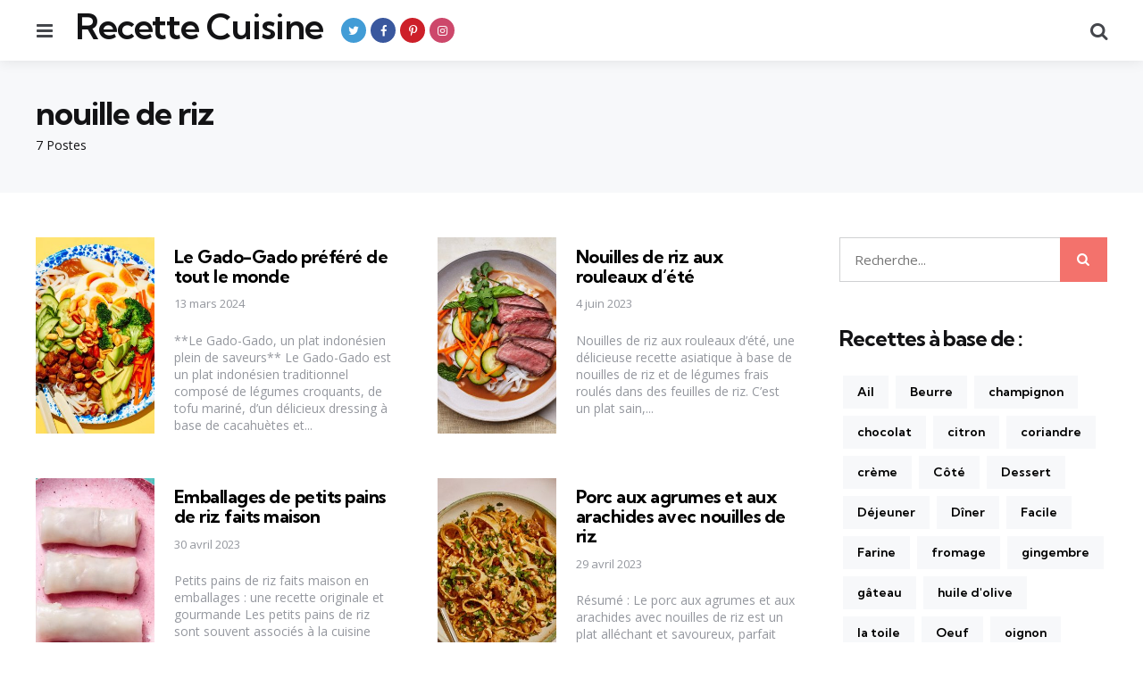

--- FILE ---
content_type: text/html; charset=UTF-8
request_url: https://recette-cuisine.net/tag/nouille-de-riz
body_size: 12839
content:
<!DOCTYPE html>
<html dir="ltr" lang="fr-FR" prefix="og: https://ogp.me/ns#">
<head>
<meta charset="UTF-8">
<meta name="viewport" content="width=device-width, initial-scale=1.0">
<link rel="profile" href="https://gmpg.org/xfn/11">

<title>nouille de riz | Recette Cuisine</title>

		<!-- All in One SEO 4.9.1.1 - aioseo.com -->
	<meta name="robots" content="max-snippet:-1, max-image-preview:large, max-video-preview:-1" />
	<link rel="canonical" href="https://recette-cuisine.net/tag/nouille-de-riz" />
	<meta name="generator" content="All in One SEO (AIOSEO) 4.9.1.1" />
		<script type="application/ld+json" class="aioseo-schema">
			{"@context":"https:\/\/schema.org","@graph":[{"@type":"BreadcrumbList","@id":"https:\/\/recette-cuisine.net\/tag\/nouille-de-riz#breadcrumblist","itemListElement":[{"@type":"ListItem","@id":"https:\/\/recette-cuisine.net#listItem","position":1,"name":"Accueil","item":"https:\/\/recette-cuisine.net","nextItem":{"@type":"ListItem","@id":"https:\/\/recette-cuisine.net\/tag\/nouille-de-riz#listItem","name":"nouille de riz"}},{"@type":"ListItem","@id":"https:\/\/recette-cuisine.net\/tag\/nouille-de-riz#listItem","position":2,"name":"nouille de riz","previousItem":{"@type":"ListItem","@id":"https:\/\/recette-cuisine.net#listItem","name":"Accueil"}}]},{"@type":"CollectionPage","@id":"https:\/\/recette-cuisine.net\/tag\/nouille-de-riz#collectionpage","url":"https:\/\/recette-cuisine.net\/tag\/nouille-de-riz","name":"nouille de riz | Recette Cuisine","inLanguage":"fr-FR","isPartOf":{"@id":"https:\/\/recette-cuisine.net\/#website"},"breadcrumb":{"@id":"https:\/\/recette-cuisine.net\/tag\/nouille-de-riz#breadcrumblist"}},{"@type":"Person","@id":"https:\/\/recette-cuisine.net\/#person","name":"Arawn","image":{"@type":"ImageObject","@id":"https:\/\/recette-cuisine.net\/tag\/nouille-de-riz#personImage","url":"https:\/\/secure.gravatar.com\/avatar\/7de236f500e90d4fe6ea7cee79ea069570bde3e4cc64593ed5ebedc3b9e02425?s=96&d=mm&r=g","width":96,"height":96,"caption":"Arawn"}},{"@type":"WebSite","@id":"https:\/\/recette-cuisine.net\/#website","url":"https:\/\/recette-cuisine.net\/","name":"Recette Cuisine","description":"Toutes les recettes de cuisine du monde","inLanguage":"fr-FR","publisher":{"@id":"https:\/\/recette-cuisine.net\/#person"}}]}
		</script>
		<!-- All in One SEO -->

<link rel='dns-prefetch' href='//www.googletagmanager.com' />
<link rel='dns-prefetch' href='//fonts.googleapis.com' />
<link rel="alternate" type="application/rss+xml" title="Recette Cuisine &raquo; Flux" href="https://recette-cuisine.net/feed" />
<link rel="alternate" type="application/rss+xml" title="Recette Cuisine &raquo; Flux des commentaires" href="https://recette-cuisine.net/comments/feed" />
<link rel="alternate" type="application/rss+xml" title="Recette Cuisine &raquo; Flux de l’étiquette nouille de riz" href="https://recette-cuisine.net/tag/nouille-de-riz/feed" />
<style id='wp-img-auto-sizes-contain-inline-css' type='text/css'>
img:is([sizes=auto i],[sizes^="auto," i]){contain-intrinsic-size:3000px 1500px}
/*# sourceURL=wp-img-auto-sizes-contain-inline-css */
</style>
<style id='wp-emoji-styles-inline-css' type='text/css'>

	img.wp-smiley, img.emoji {
		display: inline !important;
		border: none !important;
		box-shadow: none !important;
		height: 1em !important;
		width: 1em !important;
		margin: 0 0.07em !important;
		vertical-align: -0.1em !important;
		background: none !important;
		padding: 0 !important;
	}
/*# sourceURL=wp-emoji-styles-inline-css */
</style>
<style id='wp-block-library-inline-css' type='text/css'>
:root{--wp-block-synced-color:#7a00df;--wp-block-synced-color--rgb:122,0,223;--wp-bound-block-color:var(--wp-block-synced-color);--wp-editor-canvas-background:#ddd;--wp-admin-theme-color:#007cba;--wp-admin-theme-color--rgb:0,124,186;--wp-admin-theme-color-darker-10:#006ba1;--wp-admin-theme-color-darker-10--rgb:0,107,160.5;--wp-admin-theme-color-darker-20:#005a87;--wp-admin-theme-color-darker-20--rgb:0,90,135;--wp-admin-border-width-focus:2px}@media (min-resolution:192dpi){:root{--wp-admin-border-width-focus:1.5px}}.wp-element-button{cursor:pointer}:root .has-very-light-gray-background-color{background-color:#eee}:root .has-very-dark-gray-background-color{background-color:#313131}:root .has-very-light-gray-color{color:#eee}:root .has-very-dark-gray-color{color:#313131}:root .has-vivid-green-cyan-to-vivid-cyan-blue-gradient-background{background:linear-gradient(135deg,#00d084,#0693e3)}:root .has-purple-crush-gradient-background{background:linear-gradient(135deg,#34e2e4,#4721fb 50%,#ab1dfe)}:root .has-hazy-dawn-gradient-background{background:linear-gradient(135deg,#faaca8,#dad0ec)}:root .has-subdued-olive-gradient-background{background:linear-gradient(135deg,#fafae1,#67a671)}:root .has-atomic-cream-gradient-background{background:linear-gradient(135deg,#fdd79a,#004a59)}:root .has-nightshade-gradient-background{background:linear-gradient(135deg,#330968,#31cdcf)}:root .has-midnight-gradient-background{background:linear-gradient(135deg,#020381,#2874fc)}:root{--wp--preset--font-size--normal:16px;--wp--preset--font-size--huge:42px}.has-regular-font-size{font-size:1em}.has-larger-font-size{font-size:2.625em}.has-normal-font-size{font-size:var(--wp--preset--font-size--normal)}.has-huge-font-size{font-size:var(--wp--preset--font-size--huge)}.has-text-align-center{text-align:center}.has-text-align-left{text-align:left}.has-text-align-right{text-align:right}.has-fit-text{white-space:nowrap!important}#end-resizable-editor-section{display:none}.aligncenter{clear:both}.items-justified-left{justify-content:flex-start}.items-justified-center{justify-content:center}.items-justified-right{justify-content:flex-end}.items-justified-space-between{justify-content:space-between}.screen-reader-text{border:0;clip-path:inset(50%);height:1px;margin:-1px;overflow:hidden;padding:0;position:absolute;width:1px;word-wrap:normal!important}.screen-reader-text:focus{background-color:#ddd;clip-path:none;color:#444;display:block;font-size:1em;height:auto;left:5px;line-height:normal;padding:15px 23px 14px;text-decoration:none;top:5px;width:auto;z-index:100000}html :where(.has-border-color){border-style:solid}html :where([style*=border-top-color]){border-top-style:solid}html :where([style*=border-right-color]){border-right-style:solid}html :where([style*=border-bottom-color]){border-bottom-style:solid}html :where([style*=border-left-color]){border-left-style:solid}html :where([style*=border-width]){border-style:solid}html :where([style*=border-top-width]){border-top-style:solid}html :where([style*=border-right-width]){border-right-style:solid}html :where([style*=border-bottom-width]){border-bottom-style:solid}html :where([style*=border-left-width]){border-left-style:solid}html :where(img[class*=wp-image-]){height:auto;max-width:100%}:where(figure){margin:0 0 1em}html :where(.is-position-sticky){--wp-admin--admin-bar--position-offset:var(--wp-admin--admin-bar--height,0px)}@media screen and (max-width:600px){html :where(.is-position-sticky){--wp-admin--admin-bar--position-offset:0px}}

/*# sourceURL=wp-block-library-inline-css */
</style><style id='global-styles-inline-css' type='text/css'>
:root{--wp--preset--aspect-ratio--square: 1;--wp--preset--aspect-ratio--4-3: 4/3;--wp--preset--aspect-ratio--3-4: 3/4;--wp--preset--aspect-ratio--3-2: 3/2;--wp--preset--aspect-ratio--2-3: 2/3;--wp--preset--aspect-ratio--16-9: 16/9;--wp--preset--aspect-ratio--9-16: 9/16;--wp--preset--color--black: #000000;--wp--preset--color--cyan-bluish-gray: #abb8c3;--wp--preset--color--white: #ffffff;--wp--preset--color--pale-pink: #f78da7;--wp--preset--color--vivid-red: #cf2e2e;--wp--preset--color--luminous-vivid-orange: #ff6900;--wp--preset--color--luminous-vivid-amber: #fcb900;--wp--preset--color--light-green-cyan: #7bdcb5;--wp--preset--color--vivid-green-cyan: #00d084;--wp--preset--color--pale-cyan-blue: #8ed1fc;--wp--preset--color--vivid-cyan-blue: #0693e3;--wp--preset--color--vivid-purple: #9b51e0;--wp--preset--color--primary-theme-color: #F3726c;--wp--preset--color--secondary-theme-color: #3295b4;--wp--preset--color--tertiary-theme-color: #a6d6c0;--wp--preset--color--quaternary-theme-color: #00677b;--wp--preset--color--quinary-theme-color: #cb1c68;--wp--preset--color--very-dark-grey: #131315;--wp--preset--color--dark-grey: #45464b;--wp--preset--color--medium-grey: #94979e;--wp--preset--color--light-grey: #cfd0d2;--wp--preset--color--very-light-grey: #f2f2f3;--wp--preset--gradient--vivid-cyan-blue-to-vivid-purple: linear-gradient(135deg,rgb(6,147,227) 0%,rgb(155,81,224) 100%);--wp--preset--gradient--light-green-cyan-to-vivid-green-cyan: linear-gradient(135deg,rgb(122,220,180) 0%,rgb(0,208,130) 100%);--wp--preset--gradient--luminous-vivid-amber-to-luminous-vivid-orange: linear-gradient(135deg,rgb(252,185,0) 0%,rgb(255,105,0) 100%);--wp--preset--gradient--luminous-vivid-orange-to-vivid-red: linear-gradient(135deg,rgb(255,105,0) 0%,rgb(207,46,46) 100%);--wp--preset--gradient--very-light-gray-to-cyan-bluish-gray: linear-gradient(135deg,rgb(238,238,238) 0%,rgb(169,184,195) 100%);--wp--preset--gradient--cool-to-warm-spectrum: linear-gradient(135deg,rgb(74,234,220) 0%,rgb(151,120,209) 20%,rgb(207,42,186) 40%,rgb(238,44,130) 60%,rgb(251,105,98) 80%,rgb(254,248,76) 100%);--wp--preset--gradient--blush-light-purple: linear-gradient(135deg,rgb(255,206,236) 0%,rgb(152,150,240) 100%);--wp--preset--gradient--blush-bordeaux: linear-gradient(135deg,rgb(254,205,165) 0%,rgb(254,45,45) 50%,rgb(107,0,62) 100%);--wp--preset--gradient--luminous-dusk: linear-gradient(135deg,rgb(255,203,112) 0%,rgb(199,81,192) 50%,rgb(65,88,208) 100%);--wp--preset--gradient--pale-ocean: linear-gradient(135deg,rgb(255,245,203) 0%,rgb(182,227,212) 50%,rgb(51,167,181) 100%);--wp--preset--gradient--electric-grass: linear-gradient(135deg,rgb(202,248,128) 0%,rgb(113,206,126) 100%);--wp--preset--gradient--midnight: linear-gradient(135deg,rgb(2,3,129) 0%,rgb(40,116,252) 100%);--wp--preset--font-size--small: 13px;--wp--preset--font-size--medium: 20px;--wp--preset--font-size--large: 36px;--wp--preset--font-size--x-large: 42px;--wp--preset--spacing--20: 0.44rem;--wp--preset--spacing--30: 0.67rem;--wp--preset--spacing--40: 1rem;--wp--preset--spacing--50: 1.5rem;--wp--preset--spacing--60: 2.25rem;--wp--preset--spacing--70: 3.38rem;--wp--preset--spacing--80: 5.06rem;--wp--preset--shadow--natural: 6px 6px 9px rgba(0, 0, 0, 0.2);--wp--preset--shadow--deep: 12px 12px 50px rgba(0, 0, 0, 0.4);--wp--preset--shadow--sharp: 6px 6px 0px rgba(0, 0, 0, 0.2);--wp--preset--shadow--outlined: 6px 6px 0px -3px rgb(255, 255, 255), 6px 6px rgb(0, 0, 0);--wp--preset--shadow--crisp: 6px 6px 0px rgb(0, 0, 0);}:where(.is-layout-flex){gap: 0.5em;}:where(.is-layout-grid){gap: 0.5em;}body .is-layout-flex{display: flex;}.is-layout-flex{flex-wrap: wrap;align-items: center;}.is-layout-flex > :is(*, div){margin: 0;}body .is-layout-grid{display: grid;}.is-layout-grid > :is(*, div){margin: 0;}:where(.wp-block-columns.is-layout-flex){gap: 2em;}:where(.wp-block-columns.is-layout-grid){gap: 2em;}:where(.wp-block-post-template.is-layout-flex){gap: 1.25em;}:where(.wp-block-post-template.is-layout-grid){gap: 1.25em;}.has-black-color{color: var(--wp--preset--color--black) !important;}.has-cyan-bluish-gray-color{color: var(--wp--preset--color--cyan-bluish-gray) !important;}.has-white-color{color: var(--wp--preset--color--white) !important;}.has-pale-pink-color{color: var(--wp--preset--color--pale-pink) !important;}.has-vivid-red-color{color: var(--wp--preset--color--vivid-red) !important;}.has-luminous-vivid-orange-color{color: var(--wp--preset--color--luminous-vivid-orange) !important;}.has-luminous-vivid-amber-color{color: var(--wp--preset--color--luminous-vivid-amber) !important;}.has-light-green-cyan-color{color: var(--wp--preset--color--light-green-cyan) !important;}.has-vivid-green-cyan-color{color: var(--wp--preset--color--vivid-green-cyan) !important;}.has-pale-cyan-blue-color{color: var(--wp--preset--color--pale-cyan-blue) !important;}.has-vivid-cyan-blue-color{color: var(--wp--preset--color--vivid-cyan-blue) !important;}.has-vivid-purple-color{color: var(--wp--preset--color--vivid-purple) !important;}.has-black-background-color{background-color: var(--wp--preset--color--black) !important;}.has-cyan-bluish-gray-background-color{background-color: var(--wp--preset--color--cyan-bluish-gray) !important;}.has-white-background-color{background-color: var(--wp--preset--color--white) !important;}.has-pale-pink-background-color{background-color: var(--wp--preset--color--pale-pink) !important;}.has-vivid-red-background-color{background-color: var(--wp--preset--color--vivid-red) !important;}.has-luminous-vivid-orange-background-color{background-color: var(--wp--preset--color--luminous-vivid-orange) !important;}.has-luminous-vivid-amber-background-color{background-color: var(--wp--preset--color--luminous-vivid-amber) !important;}.has-light-green-cyan-background-color{background-color: var(--wp--preset--color--light-green-cyan) !important;}.has-vivid-green-cyan-background-color{background-color: var(--wp--preset--color--vivid-green-cyan) !important;}.has-pale-cyan-blue-background-color{background-color: var(--wp--preset--color--pale-cyan-blue) !important;}.has-vivid-cyan-blue-background-color{background-color: var(--wp--preset--color--vivid-cyan-blue) !important;}.has-vivid-purple-background-color{background-color: var(--wp--preset--color--vivid-purple) !important;}.has-black-border-color{border-color: var(--wp--preset--color--black) !important;}.has-cyan-bluish-gray-border-color{border-color: var(--wp--preset--color--cyan-bluish-gray) !important;}.has-white-border-color{border-color: var(--wp--preset--color--white) !important;}.has-pale-pink-border-color{border-color: var(--wp--preset--color--pale-pink) !important;}.has-vivid-red-border-color{border-color: var(--wp--preset--color--vivid-red) !important;}.has-luminous-vivid-orange-border-color{border-color: var(--wp--preset--color--luminous-vivid-orange) !important;}.has-luminous-vivid-amber-border-color{border-color: var(--wp--preset--color--luminous-vivid-amber) !important;}.has-light-green-cyan-border-color{border-color: var(--wp--preset--color--light-green-cyan) !important;}.has-vivid-green-cyan-border-color{border-color: var(--wp--preset--color--vivid-green-cyan) !important;}.has-pale-cyan-blue-border-color{border-color: var(--wp--preset--color--pale-cyan-blue) !important;}.has-vivid-cyan-blue-border-color{border-color: var(--wp--preset--color--vivid-cyan-blue) !important;}.has-vivid-purple-border-color{border-color: var(--wp--preset--color--vivid-purple) !important;}.has-vivid-cyan-blue-to-vivid-purple-gradient-background{background: var(--wp--preset--gradient--vivid-cyan-blue-to-vivid-purple) !important;}.has-light-green-cyan-to-vivid-green-cyan-gradient-background{background: var(--wp--preset--gradient--light-green-cyan-to-vivid-green-cyan) !important;}.has-luminous-vivid-amber-to-luminous-vivid-orange-gradient-background{background: var(--wp--preset--gradient--luminous-vivid-amber-to-luminous-vivid-orange) !important;}.has-luminous-vivid-orange-to-vivid-red-gradient-background{background: var(--wp--preset--gradient--luminous-vivid-orange-to-vivid-red) !important;}.has-very-light-gray-to-cyan-bluish-gray-gradient-background{background: var(--wp--preset--gradient--very-light-gray-to-cyan-bluish-gray) !important;}.has-cool-to-warm-spectrum-gradient-background{background: var(--wp--preset--gradient--cool-to-warm-spectrum) !important;}.has-blush-light-purple-gradient-background{background: var(--wp--preset--gradient--blush-light-purple) !important;}.has-blush-bordeaux-gradient-background{background: var(--wp--preset--gradient--blush-bordeaux) !important;}.has-luminous-dusk-gradient-background{background: var(--wp--preset--gradient--luminous-dusk) !important;}.has-pale-ocean-gradient-background{background: var(--wp--preset--gradient--pale-ocean) !important;}.has-electric-grass-gradient-background{background: var(--wp--preset--gradient--electric-grass) !important;}.has-midnight-gradient-background{background: var(--wp--preset--gradient--midnight) !important;}.has-small-font-size{font-size: var(--wp--preset--font-size--small) !important;}.has-medium-font-size{font-size: var(--wp--preset--font-size--medium) !important;}.has-large-font-size{font-size: var(--wp--preset--font-size--large) !important;}.has-x-large-font-size{font-size: var(--wp--preset--font-size--x-large) !important;}
/*# sourceURL=global-styles-inline-css */
</style>

<style id='classic-theme-styles-inline-css' type='text/css'>
/*! This file is auto-generated */
.wp-block-button__link{color:#fff;background-color:#32373c;border-radius:9999px;box-shadow:none;text-decoration:none;padding:calc(.667em + 2px) calc(1.333em + 2px);font-size:1.125em}.wp-block-file__button{background:#32373c;color:#fff;text-decoration:none}
/*# sourceURL=/wp-includes/css/classic-themes.min.css */
</style>
<link rel='stylesheet' id='tfm-social-icons-css' href='https://recette-cuisine.net/wp-content/plugins/tfm-social-plugin/css/fontello/css/fontello.css' type='text/css' media='all' />
<link rel='stylesheet' id='tfm-social-styles-css' href='https://recette-cuisine.net/wp-content/plugins/tfm-social-plugin/css/style.css?ver=1.0.0' type='text/css' media='all' />
<link rel='stylesheet' id='mdp-stellar-css' href='https://recette-cuisine.net/wp-content/plugins/stellar/css/stellar.min.css?ver=2.2.1' type='text/css' media='all' />
<style id='mdp-stellar-inline-css' type='text/css'>

        .mdp-stellar-box {
            --mdp-stellar-size: 24px;
            --mdp-stellar-color: rgba(214, 213, 207, 1);
            --mdp-stellar-active: rgba(252, 204, 0, 1);
            --mdp-stellar-hover: rgba(246, 222, 0, 1);
            --mdp-stellar-space: 3px;
        }
        .mdp-stellar-top {
            --mdp-stellar-size: 14px;
            --mdp-stellar-color: rgba(214, 213, 207, 1);
            --mdp-stellar-active: rgba(252, 204, 0, 1);
            --mdp-stellar-hover: rgba(246, 222, 0, 1);
            --mdp-stellar-space: 3px;
            --mdp-stellar-gutter: 11px;
        }
/*# sourceURL=mdp-stellar-inline-css */
</style>
<link rel='stylesheet' id='normalize-css' href='https://recette-cuisine.net/wp-content/themes/mura/css/normalize.css?ver=1.0.0' type='text/css' media='all' />
<link rel='stylesheet' id='fontello-css' href='https://recette-cuisine.net/wp-content/themes/mura/css/fontello/css/fontello.css' type='text/css' media='all' />
<link rel='stylesheet' id='mura-google-font-kumbh-css' href='https://fonts.googleapis.com/css2?family=Kumbh+Sans%3Awght%40300%3B400%3B600%3B700&#038;display=swap&#038;ver=1.0.0' type='text/css' media='all' />
<link rel='stylesheet' id='mura-google-font-opensans-css' href='https://fonts.googleapis.com/css2?family=Open+Sans%3Aital%2Cwght%400%2C400%3B0%2C600%3B0%2C700%3B1%2C400%3B1%2C700&#038;display=swap&#038;ver=1.0.0' type='text/css' media='all' />
<link rel='stylesheet' id='mura-core-style-css' href='https://recette-cuisine.net/wp-content/themes/mura/style.css?ver=1.5.6' type='text/css' media='all' />
<link rel='stylesheet' id='mura-theme-style-css' href='https://recette-cuisine.net/wp-content/themes/mura/css/mura.css?ver=1.2.0' type='text/css' media='all' />
<link rel='stylesheet' id='mura-gutenberg-css' href='https://recette-cuisine.net/wp-content/themes/mura/css/gutenberg.css?ver=1.0.0' type='text/css' media='all' />
<link rel='stylesheet' id='wp-pagenavi-css' href='https://recette-cuisine.net/wp-content/plugins/wp-pagenavi/pagenavi-css.css?ver=2.70' type='text/css' media='all' />
<script type="text/javascript" src="https://recette-cuisine.net/wp-includes/js/jquery/jquery.min.js?ver=3.7.1" id="jquery-core-js"></script>
<script type="text/javascript" src="https://recette-cuisine.net/wp-includes/js/jquery/jquery-migrate.min.js?ver=3.4.1" id="jquery-migrate-js"></script>
<script type="text/javascript" src="https://recette-cuisine.net/wp-content/themes/mura/js/main.js?ver=1.0.0" id="mura-main-js"></script>

<!-- Extrait de code de la balise Google (gtag.js) ajouté par Site Kit -->
<!-- Extrait Google Analytics ajouté par Site Kit -->
<script type="text/javascript" src="https://www.googletagmanager.com/gtag/js?id=GT-K4ZWB58" id="google_gtagjs-js" async></script>
<script type="text/javascript" id="google_gtagjs-js-after">
/* <![CDATA[ */
window.dataLayer = window.dataLayer || [];function gtag(){dataLayer.push(arguments);}
gtag("set","linker",{"domains":["recette-cuisine.net"]});
gtag("js", new Date());
gtag("set", "developer_id.dZTNiMT", true);
gtag("config", "GT-K4ZWB58");
 window._googlesitekit = window._googlesitekit || {}; window._googlesitekit.throttledEvents = []; window._googlesitekit.gtagEvent = (name, data) => { var key = JSON.stringify( { name, data } ); if ( !! window._googlesitekit.throttledEvents[ key ] ) { return; } window._googlesitekit.throttledEvents[ key ] = true; setTimeout( () => { delete window._googlesitekit.throttledEvents[ key ]; }, 5 ); gtag( "event", name, { ...data, event_source: "site-kit" } ); }; 
//# sourceURL=google_gtagjs-js-after
/* ]]> */
</script>
<link rel="https://api.w.org/" href="https://recette-cuisine.net/wp-json/" /><link rel="alternate" title="JSON" type="application/json" href="https://recette-cuisine.net/wp-json/wp/v2/tags/1267" /><link rel="EditURI" type="application/rsd+xml" title="RSD" href="https://recette-cuisine.net/xmlrpc.php?rsd" />
<meta name="generator" content="Site Kit by Google 1.167.0" />
<link rel="icon" href="https://recette-cuisine.net/wp-content/uploads/2021/06/cropped-favicon-32x32.png" sizes="32x32" />
<link rel="icon" href="https://recette-cuisine.net/wp-content/uploads/2021/06/cropped-favicon-192x192.png" sizes="192x192" />
<link rel="apple-touch-icon" href="https://recette-cuisine.net/wp-content/uploads/2021/06/cropped-favicon-180x180.png" />
<meta name="msapplication-TileImage" content="https://recette-cuisine.net/wp-content/uploads/2021/06/cropped-favicon-270x270.png" />
</head>

<body data-rsssl=1 class="archive tag tag-nouille-de-riz tag-1267 wp-embed-responsive wp-theme-mura has-sidebar has-backtotop">
	
	<!-- toggle sidebar overlay -->
	<div class="body-fade menu-overlay"></div>
	<div class="body-fade search-overlay"></div>

	
	<header id="site-header" class="site-header logo-left-menu-right has-toggle-menu has-toggle-search has-tfm-social-icons">

		<div class="mobile-header">

			<div class="header-section header-left">

			<div class="toggle toggle-menu mobile-toggle"><span><i class="icon-menu-1"></i></span><span class="screen-reader-text">Menu</span></div>
			</div>

			<div class="site-title faux-heading"><a href="https://recette-cuisine.net/">Recette Cuisine</a></div>
			<div class="header-section header-right">

			<div class="toggle toggle-search mobile-toggle"><span><i class="icon-search"></i></span><span class="screen-reader-text">Recherche</span></div>
			</div>

		</div>

		<div class="header-layout-wrapper">

			<div class="header-section header-left">

<div class="toggle toggle-menu"><span><i class="icon-menu-1"></i></span><span class="screen-reader-text">Menu</span></div>
<div class="site-title faux-heading"><a href="https://recette-cuisine.net/">Recette Cuisine</a></div>
<div class="tfm-social-icons-wrapper header-social"><ul class="tfm-social-icons icon-background brand has-round-icons"><li class="tfm-social-icon twitter"><a href="https://twitter.com/RecetteCuisine9" class="tfm-social-url twitter" target="_blank"><span><i class="icon-twitter"></i></span><span class="tfm-social-name"></span></a></li><li class="tfm-social-icon facebook"><a href="https://www.facebook.com/TopRecetteCuisine" class="tfm-social-url facebook" target="_blank"><span><i class="icon-facebook"></i></span><span class="tfm-social-name"></span></a></li><li class="tfm-social-icon pinterest"><a href="https://www.pinterest.fr/toprecettecuisine" class="tfm-social-url pinterest" target="_blank"><span><i class="icon-pinterest"></i></span><span class="tfm-social-name"></span></a></li><li class="tfm-social-icon instagram"><a href="https://www.instagram.com/toprecettescuisine" class="tfm-social-url instagram" target="_blank"><span><i class="icon-instagram"></i></span><span class="tfm-social-name"></span></a></li></ul></div>

</div>

	<div class="header-section header-right">

		
		
				 
	<div class="toggle toggle-search"><span><i class="icon-search"></i></span><span class="screen-reader-text">Recherche</span></div>
	
</div>
		</div>

	</header>

	
	
<aside id="toggle-search-sidebar" class="toggle-sidebar sidebar site-search" aria-label="Recherche Barre Latérale">
	<div class="toggle-sidebar-header">
		<div class="close-menu"><span><i class="icon-cancel"></i></span><span class="close">fermer</span></div>
	</div>

		

<form role="search" method="get" class="search-form" action="https://recette-cuisine.net/">
	<label for="search-form-696f81751b358">
		<span class="screen-reader-text">Recherche pour:</span>
	</label>
	<input type="search" id="search-form-696f81751b358" class="search-field" placeholder="Recherche..." value="" name="s" />
	<button type="submit" class="search-submit"><i class="icon-search"></i><span class="screen-reader-text">Recherche</span></button>
</form>
		
	</aside>

	


<header class="archive-header"><div class="archive-header-inner"><div class="archive-description-wrap"><span class="archive-subtitle post-count entry-meta">7 Postes</span><h1 class="archive-title"><span>nouille de riz</span></h1></div></div></header>
<aside id="toggle-sidebar" class="mobile-navigation toggle-sidebar sidebar sidebar-2" aria-label="Barre Latérale De Blog">
	<div class="toggle-sidebar-header">
				<div class="close-menu"><span><i class="icon-cancel"></i></span><span class="close">fermer</span></div>
	</div>

		<section id="custom_html-2" class="widget_text widget widget_custom_html"><div class="textwidget custom-html-widget"><div>
<script async src="//pagead2.googlesyndication.com/pagead/js/adsbygoogle.js"></script>
<!-- recettecuisine 300x250 -->
<ins class="adsbygoogle"
     style="display:inline-block;width:300px;height:250px"
     data-ad-client="ca-pub-3467315056007873"
     data-ad-slot="9850314994"></ins>
<script>
(adsbygoogle = window.adsbygoogle || []).push({});
</script>
</div></div></section><section id="search-3" class="widget widget_search">

<form role="search" method="get" class="search-form" action="https://recette-cuisine.net/">
	<label for="search-form-696f81751c3e3">
		<span class="screen-reader-text">Recherche pour:</span>
	</label>
	<input type="search" id="search-form-696f81751c3e3" class="search-field" placeholder="Recherche..." value="" name="s" />
	<button type="submit" class="search-submit"><i class="icon-search"></i><span class="screen-reader-text">Recherche</span></button>
</form>
</section><section id="tag_cloud-3" class="widget widget_tag_cloud"><h3 class="widget-title">Recettes à base de :</h3><div class="tagcloud"><a href="https://recette-cuisine.net/tag/ail" class="tag-cloud-link tag-link-180 tag-link-position-1" style="font-size: 15.297872340426pt;" aria-label="Ail (436 éléments)">Ail</a>
<a href="https://recette-cuisine.net/tag/beurre" class="tag-cloud-link tag-link-163 tag-link-position-2" style="font-size: 10.68085106383pt;" aria-label="Beurre (215 éléments)">Beurre</a>
<a href="https://recette-cuisine.net/tag/champignon" class="tag-cloud-link tag-link-33 tag-link-position-3" style="font-size: 8pt;" aria-label="champignon (141 éléments)">champignon</a>
<a href="https://recette-cuisine.net/tag/chocolat" class="tag-cloud-link tag-link-117 tag-link-position-4" style="font-size: 10.382978723404pt;" aria-label="chocolat (201 éléments)">chocolat</a>
<a href="https://recette-cuisine.net/tag/citron" class="tag-cloud-link tag-link-65 tag-link-position-5" style="font-size: 12.468085106383pt;" aria-label="citron (281 éléments)">citron</a>
<a href="https://recette-cuisine.net/tag/coriandre" class="tag-cloud-link tag-link-61 tag-link-position-6" style="font-size: 10.531914893617pt;" aria-label="coriandre (210 éléments)">coriandre</a>
<a href="https://recette-cuisine.net/tag/creme" class="tag-cloud-link tag-link-34 tag-link-position-7" style="font-size: 8.5957446808511pt;" aria-label="crème (154 éléments)">crème</a>
<a href="https://recette-cuisine.net/tag/cote" class="tag-cloud-link tag-link-240 tag-link-position-8" style="font-size: 11.872340425532pt;" aria-label="Côté (254 éléments)">Côté</a>
<a href="https://recette-cuisine.net/tag/dessert" class="tag-cloud-link tag-link-174 tag-link-position-9" style="font-size: 8.1489361702128pt;" aria-label="Dessert (142 éléments)">Dessert</a>
<a href="https://recette-cuisine.net/tag/dejeuner" class="tag-cloud-link tag-link-833 tag-link-position-10" style="font-size: 8.7446808510638pt;" aria-label="Déjeuner (157 éléments)">Déjeuner</a>
<a href="https://recette-cuisine.net/tag/diner" class="tag-cloud-link tag-link-455 tag-link-position-11" style="font-size: 19.765957446809pt;" aria-label="Dîner (874 éléments)">Dîner</a>
<a href="https://recette-cuisine.net/tag/facile" class="tag-cloud-link tag-link-665 tag-link-position-12" style="font-size: 17.531914893617pt;" aria-label="Facile (611 éléments)">Facile</a>
<a href="https://recette-cuisine.net/tag/farine" class="tag-cloud-link tag-link-161 tag-link-position-13" style="font-size: 8.2978723404255pt;" aria-label="Farine (147 éléments)">Farine</a>
<a href="https://recette-cuisine.net/tag/fromage" class="tag-cloud-link tag-link-25 tag-link-position-14" style="font-size: 9.3404255319149pt;" aria-label="fromage (172 éléments)">fromage</a>
<a href="https://recette-cuisine.net/tag/gingembre" class="tag-cloud-link tag-link-83 tag-link-position-15" style="font-size: 10.085106382979pt;" aria-label="gingembre (196 éléments)">gingembre</a>
<a href="https://recette-cuisine.net/tag/gateau" class="tag-cloud-link tag-link-408 tag-link-position-16" style="font-size: 9.1914893617021pt;" aria-label="gâteau (170 éléments)">gâteau</a>
<a href="https://recette-cuisine.net/tag/huile-dolive" class="tag-cloud-link tag-link-120 tag-link-position-17" style="font-size: 13.063829787234pt;" aria-label="huile d&#039;olive (310 éléments)">huile d&#039;olive</a>
<a href="https://recette-cuisine.net/tag/la-toile" class="tag-cloud-link tag-link-1030 tag-link-position-18" style="font-size: 11.723404255319pt;" aria-label="la toile (248 éléments)">la toile</a>
<a href="https://recette-cuisine.net/tag/oeuf" class="tag-cloud-link tag-link-167 tag-link-position-19" style="font-size: 12.170212765957pt;" aria-label="Oeuf (271 éléments)">Oeuf</a>
<a href="https://recette-cuisine.net/tag/oignon" class="tag-cloud-link tag-link-48 tag-link-position-20" style="font-size: 10.978723404255pt;" aria-label="oignon (222 éléments)">oignon</a>
<a href="https://recette-cuisine.net/tag/parmesan" class="tag-cloud-link tag-link-38 tag-link-position-21" style="font-size: 9.4893617021277pt;" aria-label="parmesan (177 éléments)">parmesan</a>
<a href="https://recette-cuisine.net/tag/plats" class="tag-cloud-link tag-link-1452 tag-link-position-22" style="font-size: 11.425531914894pt;" aria-label="plats (240 éléments)">plats</a>
<a href="https://recette-cuisine.net/tag/principal" class="tag-cloud-link tag-link-1460 tag-link-position-23" style="font-size: 14.553191489362pt;" aria-label="principal (384 éléments)">principal</a>
<a href="https://recette-cuisine.net/tag/principale" class="tag-cloud-link tag-link-1247 tag-link-position-24" style="font-size: 11.425531914894pt;" aria-label="principale (237 éléments)">principale</a>
<a href="https://recette-cuisine.net/tag/pates" class="tag-cloud-link tag-link-17 tag-link-position-25" style="font-size: 11.127659574468pt;" aria-label="pâtes (228 éléments)">pâtes</a>
<a href="https://recette-cuisine.net/tag/patisserie" class="tag-cloud-link tag-link-118 tag-link-position-26" style="font-size: 10.382978723404pt;" aria-label="pâtisserie (202 éléments)">pâtisserie</a>
<a href="https://recette-cuisine.net/tag/rapide" class="tag-cloud-link tag-link-453 tag-link-position-27" style="font-size: 14.404255319149pt;" aria-label="Rapide (382 éléments)">Rapide</a>
<a href="https://recette-cuisine.net/tag/recettes" class="tag-cloud-link tag-link-1029 tag-link-position-28" style="font-size: 22pt;" aria-label="recettes (1 236 éléments)">recettes</a>
<a href="https://recette-cuisine.net/tag/recette-web" class="tag-cloud-link tag-link-176 tag-link-position-29" style="font-size: 8.4468085106383pt;" aria-label="Recette Web (149 éléments)">Recette Web</a>
<a href="https://recette-cuisine.net/tag/repas-de-semaine" class="tag-cloud-link tag-link-1245 tag-link-position-30" style="font-size: 11.127659574468pt;" aria-label="repas de semaine (227 éléments)">repas de semaine</a>
<a href="https://recette-cuisine.net/tag/riz" class="tag-cloud-link tag-link-210 tag-link-position-31" style="font-size: 9.1914893617021pt;" aria-label="Riz (169 éléments)">Riz</a>
<a href="https://recette-cuisine.net/tag/sain" class="tag-cloud-link tag-link-208 tag-link-position-32" style="font-size: 13.36170212766pt;" aria-label="Sain (326 éléments)">Sain</a>
<a href="https://recette-cuisine.net/tag/salade" class="tag-cloud-link tag-link-2 tag-link-position-33" style="font-size: 12.021276595745pt;" aria-label="salade (262 éléments)">salade</a>
<a href="https://recette-cuisine.net/tag/sans-gluten" class="tag-cloud-link tag-link-219 tag-link-position-34" style="font-size: 15.148936170213pt;" aria-label="Sans gluten (425 éléments)">Sans gluten</a>
<a href="https://recette-cuisine.net/tag/sans-noix" class="tag-cloud-link tag-link-1242 tag-link-position-35" style="font-size: 19.617021276596pt;" aria-label="sans noix (858 éléments)">sans noix</a>
<a href="https://recette-cuisine.net/tag/sans-produits-laitiers" class="tag-cloud-link tag-link-273 tag-link-position-36" style="font-size: 14.851063829787pt;" aria-label="sans produits laitiers (410 éléments)">sans produits laitiers</a>
<a href="https://recette-cuisine.net/tag/sel-casher" class="tag-cloud-link tag-link-496 tag-link-position-37" style="font-size: 13.808510638298pt;" aria-label="Sel casher (344 éléments)">Sel casher</a>
<a href="https://recette-cuisine.net/tag/soupe" class="tag-cloud-link tag-link-26 tag-link-position-38" style="font-size: 9.1914893617021pt;" aria-label="soupe (170 éléments)">soupe</a>
<a href="https://recette-cuisine.net/tag/sucre" class="tag-cloud-link tag-link-166 tag-link-position-39" style="font-size: 9.6382978723404pt;" aria-label="Sucre (181 éléments)">Sucre</a>
<a href="https://recette-cuisine.net/tag/tarte" class="tag-cloud-link tag-link-43 tag-link-position-40" style="font-size: 9.4893617021277pt;" aria-label="tarte (175 éléments)">tarte</a>
<a href="https://recette-cuisine.net/tag/tomate" class="tag-cloud-link tag-link-4 tag-link-position-41" style="font-size: 12.170212765957pt;" aria-label="tomate (270 éléments)">tomate</a>
<a href="https://recette-cuisine.net/tag/vegetarien" class="tag-cloud-link tag-link-249 tag-link-position-42" style="font-size: 15.744680851064pt;" aria-label="Végétarien (470 éléments)">Végétarien</a>
<a href="https://recette-cuisine.net/tag/yaourt" class="tag-cloud-link tag-link-85 tag-link-position-43" style="font-size: 8pt;" aria-label="yaourt (141 éléments)">yaourt</a>
<a href="https://recette-cuisine.net/tag/ete" class="tag-cloud-link tag-link-642 tag-link-position-44" style="font-size: 9.0425531914894pt;" aria-label="Été (166 éléments)">Été</a>
<a href="https://recette-cuisine.net/tag/epice" class="tag-cloud-link tag-link-125 tag-link-position-45" style="font-size: 9.0425531914894pt;" aria-label="épice (165 éléments)">épice</a></div>
</section><section id="widget_tptn_pop-2" class="widget tptn_posts_list_widget"><h3 class="widget-title">Recettes Populaires</h3><div class="tptn_posts  tptn_posts_widget tptn_posts_widget-widget_tptn_pop-2    "><ul><li><a href="https://recette-cuisine.net/recettes/puree-de-pommes-de-terre-preparee-a-lavance"     class="tptn_link"><img width="150" height="150" src="https://recette-cuisine.net/wp-content/uploads/2018/11/Purée-de-pommes-de-terre-préparée-à-l39avance-150x150.jpg" class="tptn_featured tptn_thumb size-thumbnail" alt="&lt;pre&gt;Purée de pommes de terre préparée à l&#039;avance
" style="" title="Purée de pommes de terre préparée à l&#039;avance" decoding="async" srcset="https://recette-cuisine.net/wp-content/uploads/2018/11/Purée-de-pommes-de-terre-préparée-à-l39avance-150x150.jpg 150w, https://recette-cuisine.net/wp-content/uploads/2018/11/Purée-de-pommes-de-terre-préparée-à-l39avance-600x600.jpg 600w, https://recette-cuisine.net/wp-content/uploads/2018/11/Purée-de-pommes-de-terre-préparée-à-l39avance-250x250.jpg 250w" sizes="(max-width: 150px) 100vw, 150px" srcset="https://recette-cuisine.net/wp-content/uploads/2018/11/Purée-de-pommes-de-terre-préparée-à-l39avance-150x150.jpg 150w, https://recette-cuisine.net/wp-content/uploads/2018/11/Purée-de-pommes-de-terre-préparée-à-l39avance-600x600.jpg 600w, https://recette-cuisine.net/wp-content/uploads/2018/11/Purée-de-pommes-de-terre-préparée-à-l39avance-250x250.jpg 250w" /></a><span class="tptn_after_thumb"><a href="https://recette-cuisine.net/recettes/puree-de-pommes-de-terre-preparee-a-lavance"     class="tptn_link"><span class="tptn_title">Purée de pommes de terre préparée à l&#39;avance</span></a><span class="tptn_excerpt"> Ingrédients 4 lb de pommes de terre Yukon Gold moyennes,…</span></span></li><li><a href="https://recette-cuisine.net/recettes/oeufs-marines-au-soja"     class="tptn_link"><img width="150" height="150" src="https://recette-cuisine.net/wp-content/uploads/2019/02/Œufs-marinés-au-soja-150x150.jpg" class="tptn_featured tptn_thumb size-thumbnail" alt="Œufs marinés au soja" style="" title="Œufs marinés au soja" decoding="async" srcset="https://recette-cuisine.net/wp-content/uploads/2019/02/Œufs-marinés-au-soja-150x150.jpg 150w, https://recette-cuisine.net/wp-content/uploads/2019/02/Œufs-marinés-au-soja-600x600.jpg 600w, https://recette-cuisine.net/wp-content/uploads/2019/02/Œufs-marinés-au-soja-250x250.jpg 250w" sizes="(max-width: 150px) 100vw, 150px" srcset="https://recette-cuisine.net/wp-content/uploads/2019/02/Œufs-marinés-au-soja-150x150.jpg 150w, https://recette-cuisine.net/wp-content/uploads/2019/02/Œufs-marinés-au-soja-600x600.jpg 600w, https://recette-cuisine.net/wp-content/uploads/2019/02/Œufs-marinés-au-soja-250x250.jpg 250w" /></a><span class="tptn_after_thumb"><a href="https://recette-cuisine.net/recettes/oeufs-marines-au-soja"     class="tptn_link"><span class="tptn_title">Œufs marinés au soja</span></a><span class="tptn_excerpt"> Ingrédients 6 gros oeufs 5 gousses d'ail pelées 3 piments…</span></span></li><li><a href="https://recette-cuisine.net/recettes/air-fryer-croustillant-de-choux-de-bruxelles-au-beurre-de-miel"     class="tptn_link"><img width="150" height="150" src="https://recette-cuisine.net/wp-content/uploads/2021/10/Air-Fryer-Croustillant-de-Choux-de-Bruxelles-au-Beurre-de-150x150.jpg" class="tptn_featured tptn_thumb size-thumbnail" alt="Air Fryer Croustillant de Choux de Bruxelles au Beurre de Miel
" style="" title="Air Fryer Croustillant de Choux de Bruxelles au Beurre de Miel" decoding="async" srcset="https://recette-cuisine.net/wp-content/uploads/2021/10/Air-Fryer-Croustillant-de-Choux-de-Bruxelles-au-Beurre-de-150x150.jpg 150w, https://recette-cuisine.net/wp-content/uploads/2021/10/Air-Fryer-Croustillant-de-Choux-de-Bruxelles-au-Beurre-de-600x600.jpg 600w, https://recette-cuisine.net/wp-content/uploads/2021/10/Air-Fryer-Croustillant-de-Choux-de-Bruxelles-au-Beurre-de-250x250.jpg 250w" sizes="(max-width: 150px) 100vw, 150px" srcset="https://recette-cuisine.net/wp-content/uploads/2021/10/Air-Fryer-Croustillant-de-Choux-de-Bruxelles-au-Beurre-de-150x150.jpg 150w, https://recette-cuisine.net/wp-content/uploads/2021/10/Air-Fryer-Croustillant-de-Choux-de-Bruxelles-au-Beurre-de-600x600.jpg 600w, https://recette-cuisine.net/wp-content/uploads/2021/10/Air-Fryer-Croustillant-de-Choux-de-Bruxelles-au-Beurre-de-250x250.jpg 250w" /></a><span class="tptn_after_thumb"><a href="https://recette-cuisine.net/recettes/air-fryer-croustillant-de-choux-de-bruxelles-au-beurre-de-miel"     class="tptn_link"><span class="tptn_title">Air Fryer Croustillant de Choux de Bruxelles au&hellip;</span></a><span class="tptn_excerpt"> Tous les produits présentés sur Bon Appétit sont sélectionnés indépendamment…</span></span></li><li><a href="https://recette-cuisine.net/recettes/oeil-de-ronde-roti-au-jus"     class="tptn_link"><img width="150" height="150" src="https://recette-cuisine.net/wp-content/uploads/2021/12/Oeil-de-Ronde-Roti-au-Jus-150x150.jpg" class="tptn_featured tptn_thumb size-thumbnail" alt="Oeil de Ronde Rôti au Jus
" style="" title="Oeil de Ronde Rôti au Jus" decoding="async" srcset="https://recette-cuisine.net/wp-content/uploads/2021/12/Oeil-de-Ronde-Roti-au-Jus-150x150.jpg 150w, https://recette-cuisine.net/wp-content/uploads/2021/12/Oeil-de-Ronde-Roti-au-Jus-600x600.jpg 600w, https://recette-cuisine.net/wp-content/uploads/2021/12/Oeil-de-Ronde-Roti-au-Jus-250x250.jpg 250w" sizes="(max-width: 150px) 100vw, 150px" srcset="https://recette-cuisine.net/wp-content/uploads/2021/12/Oeil-de-Ronde-Roti-au-Jus-150x150.jpg 150w, https://recette-cuisine.net/wp-content/uploads/2021/12/Oeil-de-Ronde-Roti-au-Jus-600x600.jpg 600w, https://recette-cuisine.net/wp-content/uploads/2021/12/Oeil-de-Ronde-Roti-au-Jus-250x250.jpg 250w" /></a><span class="tptn_after_thumb"><a href="https://recette-cuisine.net/recettes/oeil-de-ronde-roti-au-jus"     class="tptn_link"><span class="tptn_title">Oeil de Ronde Rôti au Jus</span></a><span class="tptn_excerpt"> Un rôti tendre préparé avec un morceau de choix Pour…</span></span></li><li><a href="https://recette-cuisine.net/recettes/biscuits-de-lactation"     class="tptn_link"><img width="150" height="150" src="https://recette-cuisine.net/wp-content/uploads/2022/02/Biscuits-de-lactation-150x150.jpg" class="tptn_featured tptn_thumb size-thumbnail" alt="Biscuits de lactation
" style="" title="Biscuits de lactation" decoding="async" srcset="https://recette-cuisine.net/wp-content/uploads/2022/02/Biscuits-de-lactation-150x150.jpg 150w, https://recette-cuisine.net/wp-content/uploads/2022/02/Biscuits-de-lactation-600x600.jpg 600w, https://recette-cuisine.net/wp-content/uploads/2022/02/Biscuits-de-lactation-250x250.jpg 250w" sizes="(max-width: 150px) 100vw, 150px" srcset="https://recette-cuisine.net/wp-content/uploads/2022/02/Biscuits-de-lactation-150x150.jpg 150w, https://recette-cuisine.net/wp-content/uploads/2022/02/Biscuits-de-lactation-600x600.jpg 600w, https://recette-cuisine.net/wp-content/uploads/2022/02/Biscuits-de-lactation-250x250.jpg 250w" /></a><span class="tptn_after_thumb"><a href="https://recette-cuisine.net/recettes/biscuits-de-lactation"     class="tptn_link"><span class="tptn_title">Biscuits de lactation</span></a><span class="tptn_excerpt"> Ces merveilles moelleuses et chocolatées sont délicieuses, que vous soyez…</span></span></li></ul><div class="tptn_clear"></div></div></section>		
	</aside>

	<div class="wrap">

		
		<div class="wrap-inner">

		

		<main id="main" class="site-main has-pagination-numbers has-pagination-prev-next">

		
		<div id="primary" class="content-area post-grid cols-2 list">

			
			

<article id="post-13587" class="post-13587 post type-post status-publish format-standard has-post-thumbnail hentry category-recettes tag-30-minutes-ou-moins tag-arachide tag-beurre-darachide tag-brocoli tag-concombre tag-diner tag-indonesien tag-nouille-de-riz tag-oeuf tag-principal tag-rapide tag-repas-de-semaine tag-sans-produits-laitiers tag-tofu tag-vegetarien article has-excerpt has-date thumbnail-landscape default">

	

	<div class="formats-key">

		
		
			
			
			
		
	</div>


	<div class="post-inner">

	
	
		<div class="thumbnail-wrapper">

			<figure class="post-thumbnail">

									<a href="https://recette-cuisine.net/recettes/le-gado-gado-prefere-de-tout-le-monde">
						<img width="768" height="432" src="https://recette-cuisine.net/wp-content/uploads/2024/03/Le-Gado-Gado-prefere-de-tout-le-monde-768x432.jpg" class="attachment-medium_large size-medium_large wp-post-image" alt="Le Gado-Gado préféré de tous" decoding="async" srcset="https://recette-cuisine.net/wp-content/uploads/2024/03/Le-Gado-Gado-prefere-de-tout-le-monde-768x432.jpg 768w, https://recette-cuisine.net/wp-content/uploads/2024/03/Le-Gado-Gado-prefere-de-tout-le-monde-300x169.jpg 300w, https://recette-cuisine.net/wp-content/uploads/2024/03/Le-Gado-Gado-prefere-de-tout-le-monde-1024x576.jpg 1024w, https://recette-cuisine.net/wp-content/uploads/2024/03/Le-Gado-Gado-prefere-de-tout-le-monde.jpg 1280w" sizes="(max-width: 768px) 100vw, 768px" />					</a>
							</figure>

			
		</div>
		
	
			<div class="entry-wrapper">
					
		<header class="entry-header">
		

	<div class="formats-key">

		
		
			
			
			
		
	</div>


<h3 class="entry-title"><a href="https://recette-cuisine.net/recettes/le-gado-gado-prefere-de-tout-le-monde" rel="bookmark">Le Gado-Gado préféré de tout le monde</a></h3>
<div class="entry-meta after-title">

	<ul class="after-title-meta">

		
		
		
		
		<li class="entry-meta-date">

			
			<time datetime="2024-03-13">13 mars 2024</time>

			
		</li>

	
	
	
	
	</ul>
	
</div>

	</header>
	
	
	<div class="entry-content excerpt">**Le Gado-Gado, un plat indonésien plein de saveurs** Le Gado-Gado est un plat indonésien traditionnel composé de légumes croquants, de tofu mariné, d&#8217;un délicieux dressing à base de cacahuètes et...</div>
		
				</div><!-- .entry-wrapper -->

	
	</div><!-- .post-inner -->

</article>


<article id="post-12121" class="post-12121 post type-post status-publish format-standard has-post-thumbnail hentry category-recettes tag-beurre-darachide tag-diner tag-facile tag-nouille-de-riz tag-principal tag-rapide tag-sans-produits-laitiers tag-steak tag-vietnamien article has-excerpt has-date thumbnail-landscape default">

	

	<div class="formats-key">

		
		
			
			
			
		
	</div>


	<div class="post-inner">

	
	
		<div class="thumbnail-wrapper">

			<figure class="post-thumbnail">

									<a href="https://recette-cuisine.net/recettes/nouilles-de-riz-aux-rouleaux-dete">
						<img width="768" height="432" src="https://recette-cuisine.net/wp-content/uploads/2023/06/Nouilles-de-riz-aux-rouleaux-dete-768x432.jpg" class="attachment-medium_large size-medium_large wp-post-image" alt="Nouilles de riz aux rouleaux d&#039;été" decoding="async" loading="lazy" srcset="https://recette-cuisine.net/wp-content/uploads/2023/06/Nouilles-de-riz-aux-rouleaux-dete-768x432.jpg 768w, https://recette-cuisine.net/wp-content/uploads/2023/06/Nouilles-de-riz-aux-rouleaux-dete-300x169.jpg 300w, https://recette-cuisine.net/wp-content/uploads/2023/06/Nouilles-de-riz-aux-rouleaux-dete-1024x576.jpg 1024w, https://recette-cuisine.net/wp-content/uploads/2023/06/Nouilles-de-riz-aux-rouleaux-dete.jpg 1280w" sizes="auto, (max-width: 768px) 100vw, 768px" />					</a>
							</figure>

			
		</div>
		
	
			<div class="entry-wrapper">
					
		<header class="entry-header">
		

	<div class="formats-key">

		
		
			
			
			
		
	</div>


<h3 class="entry-title"><a href="https://recette-cuisine.net/recettes/nouilles-de-riz-aux-rouleaux-dete" rel="bookmark">Nouilles de riz aux rouleaux d&#8217;été</a></h3>
<div class="entry-meta after-title">

	<ul class="after-title-meta">

		
		
		
		
		<li class="entry-meta-date">

			
			<time datetime="2023-06-04">4 juin 2023</time>

			
		</li>

	
	
	
	
	</ul>
	
</div>

	</header>
	
	
	<div class="entry-content excerpt">Nouilles de riz aux rouleaux d&#8217;été, une délicieuse recette asiatique à base de nouilles de riz et de légumes frais roulés dans des feuilles de riz. C&#8217;est un plat sain,...</div>
		
				</div><!-- .entry-wrapper -->

	
	</div><!-- .post-inner -->

</article>


<article id="post-11919" class="post-11919 post type-post status-publish format-standard has-post-thumbnail hentry category-recettes tag-chili-serrano tag-chili-thai tag-diner tag-farine-de-riz tag-nouille-de-riz tag-prendre-de-lavance tag-principal tag-sans-noix tag-sans-produits-laitiers tag-vietnamien article has-excerpt has-date thumbnail-landscape default">

	

	<div class="formats-key">

		
		
			
			
			
		
	</div>


	<div class="post-inner">

	
	
		<div class="thumbnail-wrapper">

			<figure class="post-thumbnail">

									<a href="https://recette-cuisine.net/recettes/emballages-de-petits-pains-de-riz-faits-maison">
						<img width="768" height="432" src="https://recette-cuisine.net/wp-content/uploads/2023/04/Emballages-de-petits-pains-de-riz-faits-maison-768x432.jpg" class="attachment-medium_large size-medium_large wp-post-image" alt="Emballages de petits pains de riz faits maison" decoding="async" loading="lazy" srcset="https://recette-cuisine.net/wp-content/uploads/2023/04/Emballages-de-petits-pains-de-riz-faits-maison-768x432.jpg 768w, https://recette-cuisine.net/wp-content/uploads/2023/04/Emballages-de-petits-pains-de-riz-faits-maison-300x169.jpg 300w, https://recette-cuisine.net/wp-content/uploads/2023/04/Emballages-de-petits-pains-de-riz-faits-maison-1024x576.jpg 1024w, https://recette-cuisine.net/wp-content/uploads/2023/04/Emballages-de-petits-pains-de-riz-faits-maison.jpg 1280w" sizes="auto, (max-width: 768px) 100vw, 768px" />					</a>
							</figure>

			
		</div>
		
	
			<div class="entry-wrapper">
					
		<header class="entry-header">
		

	<div class="formats-key">

		
		
			
			
			
		
	</div>


<h3 class="entry-title"><a href="https://recette-cuisine.net/recettes/emballages-de-petits-pains-de-riz-faits-maison" rel="bookmark">Emballages de petits pains de riz faits maison</a></h3>
<div class="entry-meta after-title">

	<ul class="after-title-meta">

		
		
		
		
		<li class="entry-meta-date">

			
			<time datetime="2023-04-30">30 avril 2023</time>

			
		</li>

	
	
	
	
	</ul>
	
</div>

	</header>
	
	
	<div class="entry-content excerpt">Petits pains de riz faits maison en emballages : une recette originale et gourmande Les petits pains de riz sont souvent associés à la cuisine asiatique, mais ils peuvent également...</div>
		
				</div><!-- .entry-wrapper -->

	
	</div><!-- .post-inner -->

</article>


<article id="post-11906" class="post-11906 post type-post status-publish format-standard has-post-thumbnail hentry category-recettes tag-braiser tag-chili-de-arbol tag-diner tag-epaule-de-porc tag-nouille-de-riz tag-principal tag-sans-gluten tag-sans-produits-laitiers article has-excerpt has-date thumbnail-landscape default">

	

	<div class="formats-key">

		
		
			
			
			
		
	</div>


	<div class="post-inner">

	
	
		<div class="thumbnail-wrapper">

			<figure class="post-thumbnail">

									<a href="https://recette-cuisine.net/recettes/porc-aux-agrumes-et-aux-arachides-avec-nouilles-de-riz">
						<img width="768" height="432" src="https://recette-cuisine.net/wp-content/uploads/2023/04/Porc-aux-agrumes-et-aux-arachides-avec-nouilles-de-riz-768x432.jpg" class="attachment-medium_large size-medium_large wp-post-image" alt="Porc aux agrumes et aux arachides avec nouilles de riz" decoding="async" loading="lazy" srcset="https://recette-cuisine.net/wp-content/uploads/2023/04/Porc-aux-agrumes-et-aux-arachides-avec-nouilles-de-riz-768x432.jpg 768w, https://recette-cuisine.net/wp-content/uploads/2023/04/Porc-aux-agrumes-et-aux-arachides-avec-nouilles-de-riz-300x169.jpg 300w, https://recette-cuisine.net/wp-content/uploads/2023/04/Porc-aux-agrumes-et-aux-arachides-avec-nouilles-de-riz-1024x576.jpg 1024w, https://recette-cuisine.net/wp-content/uploads/2023/04/Porc-aux-agrumes-et-aux-arachides-avec-nouilles-de-riz.jpg 1280w" sizes="auto, (max-width: 768px) 100vw, 768px" />					</a>
							</figure>

			
		</div>
		
	
			<div class="entry-wrapper">
					
		<header class="entry-header">
		

	<div class="formats-key">

		
		
			
			
			
		
	</div>


<h3 class="entry-title"><a href="https://recette-cuisine.net/recettes/porc-aux-agrumes-et-aux-arachides-avec-nouilles-de-riz" rel="bookmark">Porc aux agrumes et aux arachides avec nouilles de riz</a></h3>
<div class="entry-meta after-title">

	<ul class="after-title-meta">

		
		
		
		
		<li class="entry-meta-date">

			
			<time datetime="2023-04-29">29 avril 2023</time>

			
		</li>

	
	
	
	
	</ul>
	
</div>

	</header>
	
	
	<div class="entry-content excerpt">Résumé : Le porc aux agrumes et aux arachides avec nouilles de riz est un plat alléchant et savoureux, parfait pour les amateurs de cuisine asiatique. La viande de porc...</div>
		
				</div><!-- .entry-wrapper -->

	
	</div><!-- .post-inner -->

</article>


<article id="post-11473" class="post-11473 post type-post status-publish format-standard has-post-thumbnail hentry category-recettes tag-diner tag-essentiellement tag-facile tag-nouille tag-nouille-de-riz tag-principal tag-rapide tag-repas-de-semaine tag-repas-tout-en-un tag-sans-gluten tag-sans-produits-laitiers tag-sauter tag-thailandais article has-excerpt has-date thumbnail-landscape default">

	

	<div class="formats-key">

		
		
			
			
			
		
	</div>


	<div class="post-inner">

	
	
		<div class="thumbnail-wrapper">

			<figure class="post-thumbnail">

									<a href="https://recette-cuisine.net/recettes/pad-thai">
						<img width="768" height="432" src="https://recette-cuisine.net/wp-content/uploads/2023/02/Pad-thai-768x432.jpg" class="attachment-medium_large size-medium_large wp-post-image" alt="Pad thaï" decoding="async" loading="lazy" srcset="https://recette-cuisine.net/wp-content/uploads/2023/02/Pad-thai-768x432.jpg 768w, https://recette-cuisine.net/wp-content/uploads/2023/02/Pad-thai-300x169.jpg 300w, https://recette-cuisine.net/wp-content/uploads/2023/02/Pad-thai-1024x576.jpg 1024w, https://recette-cuisine.net/wp-content/uploads/2023/02/Pad-thai.jpg 1280w" sizes="auto, (max-width: 768px) 100vw, 768px" />					</a>
							</figure>

			
		</div>
		
	
			<div class="entry-wrapper">
					
		<header class="entry-header">
		

	<div class="formats-key">

		
		
			
			
			
		
	</div>


<h3 class="entry-title"><a href="https://recette-cuisine.net/recettes/pad-thai" rel="bookmark">Pad thaï</a></h3>
<div class="entry-meta after-title">

	<ul class="after-title-meta">

		
		
		
		
		<li class="entry-meta-date">

			
			<time datetime="2023-02-23">23 février 2023</time>

			
		</li>

	
	
	
	
	</ul>
	
</div>

	</header>
	
	
	<div class="entry-content excerpt">Pad Thaï, le plat thaïlandais épicé et savoureux Le Pad Thaï est un plat thaïlandais très populaire et savoureux, composé de nouilles de riz, de légumes, d&#8217;œufs et de sauces....</div>
		
				</div><!-- .entry-wrapper -->

	
	</div><!-- .post-inner -->

</article>


<article id="post-11436" class="post-11436 post type-post status-publish format-standard has-post-thumbnail hentry category-recettes tag-cuisse-de-poulet tag-diner tag-nouille-de-riz tag-principal tag-repas-de-semaine tag-sans-noix tag-sans-produits-laitiers tag-thailandais article has-excerpt has-date thumbnail-landscape default">

	

	<div class="formats-key">

		
		
			
			
			
		
	</div>


	<div class="post-inner">

	
	
		<div class="thumbnail-wrapper">

			<figure class="post-thumbnail">

									<a href="https://recette-cuisine.net/recettes/pad-voir-ew">
						<img width="768" height="432" src="https://recette-cuisine.net/wp-content/uploads/2021/04/Poulet-Pad-See-Ew-768x432.jpg" class="attachment-medium_large size-medium_large wp-post-image" alt="Poulet Pad See Ew" decoding="async" loading="lazy" srcset="https://recette-cuisine.net/wp-content/uploads/2021/04/Poulet-Pad-See-Ew-768x432.jpg 768w, https://recette-cuisine.net/wp-content/uploads/2021/04/Poulet-Pad-See-Ew-300x169.jpg 300w, https://recette-cuisine.net/wp-content/uploads/2021/04/Poulet-Pad-See-Ew-1024x576.jpg 1024w, https://recette-cuisine.net/wp-content/uploads/2021/04/Poulet-Pad-See-Ew-1250x703.jpg 1250w, https://recette-cuisine.net/wp-content/uploads/2021/04/Poulet-Pad-See-Ew.jpg 1280w" sizes="auto, (max-width: 768px) 100vw, 768px" />					</a>
							</figure>

			
		</div>
		
	
			<div class="entry-wrapper">
					
		<header class="entry-header">
		

	<div class="formats-key">

		
		
			
			
			
		
	</div>


<h3 class="entry-title"><a href="https://recette-cuisine.net/recettes/pad-voir-ew" rel="bookmark">Pad Voir Ew</a></h3>
<div class="entry-meta after-title">

	<ul class="after-title-meta">

		
		
		
		
		<li class="entry-meta-date">

			
			<time datetime="2023-02-16">16 février 2023</time>

			
		</li>

	
	
	
	
	</ul>
	
</div>

	</header>
	
	
	<div class="entry-content excerpt">Recette de Pad Voir Ew Un plat thaïlandais délicieux et facile à préparer Ingrédients: 3 tasses de nouilles de riz de largeur moyenne 2 cuillères à soupe d&#8217;huile de sésame...</div>
		
				</div><!-- .entry-wrapper -->

	
	</div><!-- .post-inner -->

</article>


<article id="post-9072" class="post-9072 post type-post status-publish format-standard has-post-thumbnail hentry category-recettes tag-champignon-shiitake tag-diner tag-kombu tag-mijoter tag-nouille-de-riz tag-pleurotes tag-principale tag-sans-gluten tag-sans-noix tag-sans-produits-laitiers tag-soupe tag-tofu tag-vegetalien tag-vegetarien tag-vietnamien article has-excerpt has-date thumbnail-landscape default">

	

	<div class="formats-key">

		
		
			
			
			
		
	</div>


	<div class="post-inner">

	
	
		<div class="thumbnail-wrapper">

			<figure class="post-thumbnail">

									<a href="https://recette-cuisine.net/recettes/pho-vegetalien">
						<img width="768" height="432" src="https://recette-cuisine.net/wp-content/uploads/2022/02/Pho-vegetalien-768x432.jpg" class="attachment-medium_large size-medium_large wp-post-image" alt="Pho végétalien" decoding="async" loading="lazy" srcset="https://recette-cuisine.net/wp-content/uploads/2022/02/Pho-vegetalien-768x432.jpg 768w, https://recette-cuisine.net/wp-content/uploads/2022/02/Pho-vegetalien-300x169.jpg 300w, https://recette-cuisine.net/wp-content/uploads/2022/02/Pho-vegetalien-1024x576.jpg 1024w, https://recette-cuisine.net/wp-content/uploads/2022/02/Pho-vegetalien-1250x703.jpg 1250w, https://recette-cuisine.net/wp-content/uploads/2022/02/Pho-vegetalien.jpg 1280w" sizes="auto, (max-width: 768px) 100vw, 768px" />					</a>
							</figure>

			
		</div>
		
	
			<div class="entry-wrapper">
					
		<header class="entry-header">
		

	<div class="formats-key">

		
		
			
			
			
		
	</div>


<h3 class="entry-title"><a href="https://recette-cuisine.net/recettes/pho-vegetalien" rel="bookmark">Pho végétalien</a></h3>
<div class="entry-meta after-title">

	<ul class="after-title-meta">

		
		
		
		
		<li class="entry-meta-date">

			
			<time datetime="2022-02-16">16 février 2022</time>

			
		</li>

	
	
	
	
	</ul>
	
</div>

	</header>
	
	
	<div class="entry-content excerpt">Phở était le plat autour duquel ma famille se réunissait tous les dimanches, que nous soyons à la maison ou dans notre endroit préféré du quartier chinois de Los Angeles....</div>
		
				</div><!-- .entry-wrapper -->

	
	</div><!-- .post-inner -->

</article>

		</div>
			</main>
	
<aside id="aside-sidebar" class="aside-sidebar sidebar sidebar-1" aria-label="Barre latérale">
		<div class="aside-sticky-container">
			<section id="search-4" class="widget widget_search">

<form role="search" method="get" class="search-form" action="https://recette-cuisine.net/">
	<label for="search-form-696f81753e15a">
		<span class="screen-reader-text">Recherche pour:</span>
	</label>
	<input type="search" id="search-form-696f81753e15a" class="search-field" placeholder="Recherche..." value="" name="s" />
	<button type="submit" class="search-submit"><i class="icon-search"></i><span class="screen-reader-text">Recherche</span></button>
</form>
</section><section id="tag_cloud-4" class="widget widget_tag_cloud"><h3 class="widget-title">Recettes à base de :</h3><div class="tagcloud"><a href="https://recette-cuisine.net/tag/ail" class="tag-cloud-link tag-link-180 tag-link-position-1" style="font-size: 15.297872340426pt;" aria-label="Ail (436 éléments)">Ail</a>
<a href="https://recette-cuisine.net/tag/beurre" class="tag-cloud-link tag-link-163 tag-link-position-2" style="font-size: 10.68085106383pt;" aria-label="Beurre (215 éléments)">Beurre</a>
<a href="https://recette-cuisine.net/tag/champignon" class="tag-cloud-link tag-link-33 tag-link-position-3" style="font-size: 8pt;" aria-label="champignon (141 éléments)">champignon</a>
<a href="https://recette-cuisine.net/tag/chocolat" class="tag-cloud-link tag-link-117 tag-link-position-4" style="font-size: 10.382978723404pt;" aria-label="chocolat (201 éléments)">chocolat</a>
<a href="https://recette-cuisine.net/tag/citron" class="tag-cloud-link tag-link-65 tag-link-position-5" style="font-size: 12.468085106383pt;" aria-label="citron (281 éléments)">citron</a>
<a href="https://recette-cuisine.net/tag/coriandre" class="tag-cloud-link tag-link-61 tag-link-position-6" style="font-size: 10.531914893617pt;" aria-label="coriandre (210 éléments)">coriandre</a>
<a href="https://recette-cuisine.net/tag/creme" class="tag-cloud-link tag-link-34 tag-link-position-7" style="font-size: 8.5957446808511pt;" aria-label="crème (154 éléments)">crème</a>
<a href="https://recette-cuisine.net/tag/cote" class="tag-cloud-link tag-link-240 tag-link-position-8" style="font-size: 11.872340425532pt;" aria-label="Côté (254 éléments)">Côté</a>
<a href="https://recette-cuisine.net/tag/dessert" class="tag-cloud-link tag-link-174 tag-link-position-9" style="font-size: 8.1489361702128pt;" aria-label="Dessert (142 éléments)">Dessert</a>
<a href="https://recette-cuisine.net/tag/dejeuner" class="tag-cloud-link tag-link-833 tag-link-position-10" style="font-size: 8.7446808510638pt;" aria-label="Déjeuner (157 éléments)">Déjeuner</a>
<a href="https://recette-cuisine.net/tag/diner" class="tag-cloud-link tag-link-455 tag-link-position-11" style="font-size: 19.765957446809pt;" aria-label="Dîner (874 éléments)">Dîner</a>
<a href="https://recette-cuisine.net/tag/facile" class="tag-cloud-link tag-link-665 tag-link-position-12" style="font-size: 17.531914893617pt;" aria-label="Facile (611 éléments)">Facile</a>
<a href="https://recette-cuisine.net/tag/farine" class="tag-cloud-link tag-link-161 tag-link-position-13" style="font-size: 8.2978723404255pt;" aria-label="Farine (147 éléments)">Farine</a>
<a href="https://recette-cuisine.net/tag/fromage" class="tag-cloud-link tag-link-25 tag-link-position-14" style="font-size: 9.3404255319149pt;" aria-label="fromage (172 éléments)">fromage</a>
<a href="https://recette-cuisine.net/tag/gingembre" class="tag-cloud-link tag-link-83 tag-link-position-15" style="font-size: 10.085106382979pt;" aria-label="gingembre (196 éléments)">gingembre</a>
<a href="https://recette-cuisine.net/tag/gateau" class="tag-cloud-link tag-link-408 tag-link-position-16" style="font-size: 9.1914893617021pt;" aria-label="gâteau (170 éléments)">gâteau</a>
<a href="https://recette-cuisine.net/tag/huile-dolive" class="tag-cloud-link tag-link-120 tag-link-position-17" style="font-size: 13.063829787234pt;" aria-label="huile d&#039;olive (310 éléments)">huile d&#039;olive</a>
<a href="https://recette-cuisine.net/tag/la-toile" class="tag-cloud-link tag-link-1030 tag-link-position-18" style="font-size: 11.723404255319pt;" aria-label="la toile (248 éléments)">la toile</a>
<a href="https://recette-cuisine.net/tag/oeuf" class="tag-cloud-link tag-link-167 tag-link-position-19" style="font-size: 12.170212765957pt;" aria-label="Oeuf (271 éléments)">Oeuf</a>
<a href="https://recette-cuisine.net/tag/oignon" class="tag-cloud-link tag-link-48 tag-link-position-20" style="font-size: 10.978723404255pt;" aria-label="oignon (222 éléments)">oignon</a>
<a href="https://recette-cuisine.net/tag/parmesan" class="tag-cloud-link tag-link-38 tag-link-position-21" style="font-size: 9.4893617021277pt;" aria-label="parmesan (177 éléments)">parmesan</a>
<a href="https://recette-cuisine.net/tag/plats" class="tag-cloud-link tag-link-1452 tag-link-position-22" style="font-size: 11.425531914894pt;" aria-label="plats (240 éléments)">plats</a>
<a href="https://recette-cuisine.net/tag/principal" class="tag-cloud-link tag-link-1460 tag-link-position-23" style="font-size: 14.553191489362pt;" aria-label="principal (384 éléments)">principal</a>
<a href="https://recette-cuisine.net/tag/principale" class="tag-cloud-link tag-link-1247 tag-link-position-24" style="font-size: 11.425531914894pt;" aria-label="principale (237 éléments)">principale</a>
<a href="https://recette-cuisine.net/tag/pates" class="tag-cloud-link tag-link-17 tag-link-position-25" style="font-size: 11.127659574468pt;" aria-label="pâtes (228 éléments)">pâtes</a>
<a href="https://recette-cuisine.net/tag/patisserie" class="tag-cloud-link tag-link-118 tag-link-position-26" style="font-size: 10.382978723404pt;" aria-label="pâtisserie (202 éléments)">pâtisserie</a>
<a href="https://recette-cuisine.net/tag/rapide" class="tag-cloud-link tag-link-453 tag-link-position-27" style="font-size: 14.404255319149pt;" aria-label="Rapide (382 éléments)">Rapide</a>
<a href="https://recette-cuisine.net/tag/recettes" class="tag-cloud-link tag-link-1029 tag-link-position-28" style="font-size: 22pt;" aria-label="recettes (1 236 éléments)">recettes</a>
<a href="https://recette-cuisine.net/tag/recette-web" class="tag-cloud-link tag-link-176 tag-link-position-29" style="font-size: 8.4468085106383pt;" aria-label="Recette Web (149 éléments)">Recette Web</a>
<a href="https://recette-cuisine.net/tag/repas-de-semaine" class="tag-cloud-link tag-link-1245 tag-link-position-30" style="font-size: 11.127659574468pt;" aria-label="repas de semaine (227 éléments)">repas de semaine</a>
<a href="https://recette-cuisine.net/tag/riz" class="tag-cloud-link tag-link-210 tag-link-position-31" style="font-size: 9.1914893617021pt;" aria-label="Riz (169 éléments)">Riz</a>
<a href="https://recette-cuisine.net/tag/sain" class="tag-cloud-link tag-link-208 tag-link-position-32" style="font-size: 13.36170212766pt;" aria-label="Sain (326 éléments)">Sain</a>
<a href="https://recette-cuisine.net/tag/salade" class="tag-cloud-link tag-link-2 tag-link-position-33" style="font-size: 12.021276595745pt;" aria-label="salade (262 éléments)">salade</a>
<a href="https://recette-cuisine.net/tag/sans-gluten" class="tag-cloud-link tag-link-219 tag-link-position-34" style="font-size: 15.148936170213pt;" aria-label="Sans gluten (425 éléments)">Sans gluten</a>
<a href="https://recette-cuisine.net/tag/sans-noix" class="tag-cloud-link tag-link-1242 tag-link-position-35" style="font-size: 19.617021276596pt;" aria-label="sans noix (858 éléments)">sans noix</a>
<a href="https://recette-cuisine.net/tag/sans-produits-laitiers" class="tag-cloud-link tag-link-273 tag-link-position-36" style="font-size: 14.851063829787pt;" aria-label="sans produits laitiers (410 éléments)">sans produits laitiers</a>
<a href="https://recette-cuisine.net/tag/sel-casher" class="tag-cloud-link tag-link-496 tag-link-position-37" style="font-size: 13.808510638298pt;" aria-label="Sel casher (344 éléments)">Sel casher</a>
<a href="https://recette-cuisine.net/tag/soupe" class="tag-cloud-link tag-link-26 tag-link-position-38" style="font-size: 9.1914893617021pt;" aria-label="soupe (170 éléments)">soupe</a>
<a href="https://recette-cuisine.net/tag/sucre" class="tag-cloud-link tag-link-166 tag-link-position-39" style="font-size: 9.6382978723404pt;" aria-label="Sucre (181 éléments)">Sucre</a>
<a href="https://recette-cuisine.net/tag/tarte" class="tag-cloud-link tag-link-43 tag-link-position-40" style="font-size: 9.4893617021277pt;" aria-label="tarte (175 éléments)">tarte</a>
<a href="https://recette-cuisine.net/tag/tomate" class="tag-cloud-link tag-link-4 tag-link-position-41" style="font-size: 12.170212765957pt;" aria-label="tomate (270 éléments)">tomate</a>
<a href="https://recette-cuisine.net/tag/vegetarien" class="tag-cloud-link tag-link-249 tag-link-position-42" style="font-size: 15.744680851064pt;" aria-label="Végétarien (470 éléments)">Végétarien</a>
<a href="https://recette-cuisine.net/tag/yaourt" class="tag-cloud-link tag-link-85 tag-link-position-43" style="font-size: 8pt;" aria-label="yaourt (141 éléments)">yaourt</a>
<a href="https://recette-cuisine.net/tag/ete" class="tag-cloud-link tag-link-642 tag-link-position-44" style="font-size: 9.0425531914894pt;" aria-label="Été (166 éléments)">Été</a>
<a href="https://recette-cuisine.net/tag/epice" class="tag-cloud-link tag-link-125 tag-link-position-45" style="font-size: 9.0425531914894pt;" aria-label="épice (165 éléments)">épice</a></div>
</section>		</div>
	
</aside>

</div><!-- wrap-inner -->
</div><!-- .wrap -->



		<footer id="colophon" class="site-footer">

			<div class="site-footer-inner">

			

			<div class="footer-bottom">

				<div class="footer-copyright">
					Toutes les recettes de cuisine du monde				</div>

				<div class="tfm-social-icons-wrapper footer-social"><ul class="tfm-social-icons icon-background brand"><li class="tfm-social-icon twitter"><a href="https://twitter.com/RecetteCuisine9" class="tfm-social-url twitter" target="_blank"><span><i class="icon-twitter"></i></span><span class="tfm-social-name"></span></a></li><li class="tfm-social-icon facebook"><a href="https://www.facebook.com/TopRecetteCuisine" class="tfm-social-url facebook" target="_blank"><span><i class="icon-facebook"></i></span><span class="tfm-social-name"></span></a></li><li class="tfm-social-icon pinterest"><a href="https://www.pinterest.fr/toprecettecuisine" class="tfm-social-url pinterest" target="_blank"><span><i class="icon-pinterest"></i></span><span class="tfm-social-name"></span></a></li><li class="tfm-social-icon instagram"><a href="https://www.instagram.com/toprecettescuisine" class="tfm-social-url instagram" target="_blank"><span><i class="icon-instagram"></i></span><span class="tfm-social-name"></span></a></li></ul></div>			

			</div>

		</div><!-- .footer-inner -->
		</footer>
					<a href="" class="goto-top backtotop"><i class="icon-up-open"></i></a>
				
				
<script type="speculationrules">
{"prefetch":[{"source":"document","where":{"and":[{"href_matches":"/*"},{"not":{"href_matches":["/wp-*.php","/wp-admin/*","/wp-content/uploads/*","/wp-content/*","/wp-content/plugins/*","/wp-content/themes/mura/*","/*\\?(.+)"]}},{"not":{"selector_matches":"a[rel~=\"nofollow\"]"}},{"not":{"selector_matches":".no-prefetch, .no-prefetch a"}}]},"eagerness":"conservative"}]}
</script>
<script type="module"  src="https://recette-cuisine.net/wp-content/plugins/all-in-one-seo-pack/dist/Lite/assets/table-of-contents.95d0dfce.js?ver=4.9.1.1" id="aioseo/js/src/vue/standalone/blocks/table-of-contents/frontend.js-js"></script>
<script type="text/javascript" id="mdp-stellar-js-extra">
/* <![CDATA[ */
var mdpStellar = {"url":"https://recette-cuisine.net/wp-admin/admin-ajax.php","reset_timestamp":"","length":"5","results_text":"","limitText":"Vous avez d\u00e9j\u00e0 not\u00e9 la recette !","session":"off"};
//# sourceURL=mdp-stellar-js-extra
/* ]]> */
</script>
<script type="text/javascript" src="https://recette-cuisine.net/wp-content/plugins/stellar/js/stellar.min.js?ver=2.2.1" id="mdp-stellar-js"></script>
<script type="text/javascript" src="https://recette-cuisine.net/wp-content/plugins/google-site-kit/dist/assets/js/googlesitekit-events-provider-optin-monster-e6fa11a9d13d20a7ece5.js" id="googlesitekit-events-provider-optin-monster-js" defer></script>
<script type="text/javascript" src="https://recette-cuisine.net/wp-content/plugins/google-site-kit/dist/assets/js/googlesitekit-events-provider-wpforms-ed443a3a3d45126a22ce.js" id="googlesitekit-events-provider-wpforms-js" defer></script>
<script id="wp-emoji-settings" type="application/json">
{"baseUrl":"https://s.w.org/images/core/emoji/17.0.2/72x72/","ext":".png","svgUrl":"https://s.w.org/images/core/emoji/17.0.2/svg/","svgExt":".svg","source":{"concatemoji":"https://recette-cuisine.net/wp-includes/js/wp-emoji-release.min.js?ver=eaa817ca0bf07935d5c57a143b183c47"}}
</script>
<script type="module">
/* <![CDATA[ */
/*! This file is auto-generated */
const a=JSON.parse(document.getElementById("wp-emoji-settings").textContent),o=(window._wpemojiSettings=a,"wpEmojiSettingsSupports"),s=["flag","emoji"];function i(e){try{var t={supportTests:e,timestamp:(new Date).valueOf()};sessionStorage.setItem(o,JSON.stringify(t))}catch(e){}}function c(e,t,n){e.clearRect(0,0,e.canvas.width,e.canvas.height),e.fillText(t,0,0);t=new Uint32Array(e.getImageData(0,0,e.canvas.width,e.canvas.height).data);e.clearRect(0,0,e.canvas.width,e.canvas.height),e.fillText(n,0,0);const a=new Uint32Array(e.getImageData(0,0,e.canvas.width,e.canvas.height).data);return t.every((e,t)=>e===a[t])}function p(e,t){e.clearRect(0,0,e.canvas.width,e.canvas.height),e.fillText(t,0,0);var n=e.getImageData(16,16,1,1);for(let e=0;e<n.data.length;e++)if(0!==n.data[e])return!1;return!0}function u(e,t,n,a){switch(t){case"flag":return n(e,"\ud83c\udff3\ufe0f\u200d\u26a7\ufe0f","\ud83c\udff3\ufe0f\u200b\u26a7\ufe0f")?!1:!n(e,"\ud83c\udde8\ud83c\uddf6","\ud83c\udde8\u200b\ud83c\uddf6")&&!n(e,"\ud83c\udff4\udb40\udc67\udb40\udc62\udb40\udc65\udb40\udc6e\udb40\udc67\udb40\udc7f","\ud83c\udff4\u200b\udb40\udc67\u200b\udb40\udc62\u200b\udb40\udc65\u200b\udb40\udc6e\u200b\udb40\udc67\u200b\udb40\udc7f");case"emoji":return!a(e,"\ud83e\u1fac8")}return!1}function f(e,t,n,a){let r;const o=(r="undefined"!=typeof WorkerGlobalScope&&self instanceof WorkerGlobalScope?new OffscreenCanvas(300,150):document.createElement("canvas")).getContext("2d",{willReadFrequently:!0}),s=(o.textBaseline="top",o.font="600 32px Arial",{});return e.forEach(e=>{s[e]=t(o,e,n,a)}),s}function r(e){var t=document.createElement("script");t.src=e,t.defer=!0,document.head.appendChild(t)}a.supports={everything:!0,everythingExceptFlag:!0},new Promise(t=>{let n=function(){try{var e=JSON.parse(sessionStorage.getItem(o));if("object"==typeof e&&"number"==typeof e.timestamp&&(new Date).valueOf()<e.timestamp+604800&&"object"==typeof e.supportTests)return e.supportTests}catch(e){}return null}();if(!n){if("undefined"!=typeof Worker&&"undefined"!=typeof OffscreenCanvas&&"undefined"!=typeof URL&&URL.createObjectURL&&"undefined"!=typeof Blob)try{var e="postMessage("+f.toString()+"("+[JSON.stringify(s),u.toString(),c.toString(),p.toString()].join(",")+"));",a=new Blob([e],{type:"text/javascript"});const r=new Worker(URL.createObjectURL(a),{name:"wpTestEmojiSupports"});return void(r.onmessage=e=>{i(n=e.data),r.terminate(),t(n)})}catch(e){}i(n=f(s,u,c,p))}t(n)}).then(e=>{for(const n in e)a.supports[n]=e[n],a.supports.everything=a.supports.everything&&a.supports[n],"flag"!==n&&(a.supports.everythingExceptFlag=a.supports.everythingExceptFlag&&a.supports[n]);var t;a.supports.everythingExceptFlag=a.supports.everythingExceptFlag&&!a.supports.flag,a.supports.everything||((t=a.source||{}).concatemoji?r(t.concatemoji):t.wpemoji&&t.twemoji&&(r(t.twemoji),r(t.wpemoji)))});
//# sourceURL=https://recette-cuisine.net/wp-includes/js/wp-emoji-loader.min.js
/* ]]> */
</script>

</body>
</html>


--- FILE ---
content_type: text/html; charset=utf-8
request_url: https://www.google.com/recaptcha/api2/aframe
body_size: 268
content:
<!DOCTYPE HTML><html><head><meta http-equiv="content-type" content="text/html; charset=UTF-8"></head><body><script nonce="MQ5uNZ9zHt3lgoWx4pb9yA">/** Anti-fraud and anti-abuse applications only. See google.com/recaptcha */ try{var clients={'sodar':'https://pagead2.googlesyndication.com/pagead/sodar?'};window.addEventListener("message",function(a){try{if(a.source===window.parent){var b=JSON.parse(a.data);var c=clients[b['id']];if(c){var d=document.createElement('img');d.src=c+b['params']+'&rc='+(localStorage.getItem("rc::a")?sessionStorage.getItem("rc::b"):"");window.document.body.appendChild(d);sessionStorage.setItem("rc::e",parseInt(sessionStorage.getItem("rc::e")||0)+1);localStorage.setItem("rc::h",'1768915320390');}}}catch(b){}});window.parent.postMessage("_grecaptcha_ready", "*");}catch(b){}</script></body></html>

--- FILE ---
content_type: text/css
request_url: https://recette-cuisine.net/wp-content/themes/mura/style.css?ver=1.5.6
body_size: 15961
content:
@charset "UTF-8";
/*
Theme Name: Mura
Theme URI: http://www.3forty.media/mura
Author: 3FortyMedia
Author URI: http://www.3forty.media
Description: Mura - A WordPress Theme For Content Creators
Version: 1.5.6
Tested up to: 6.0
Requires PHP: 7
License: GNU General Public License v2 or later
License URI: http://www.gnu.org/licenses/gpl-2.0.html
Text Domain: mura
Tags: one-column, two-columns, three-columns, left-sidebar, grid-layout, custom-logo, custom-menu, featured-image-header, featured-images, footer-widgets, full-width-template, post-formats, theme-options, blog, portfolio, photography

/*--------------------------------------------------------------
>>> TABLE OF CONTENTS:
----------------------------------------------------------------

	0. 	CSS Variables
	1. Document Setup
	2. Element Base
	3. Layout
	4. Posts
	5. Widgets
	6. Misc
	7. Media Queries

----------------------------------------------------------------------------- */


/* -------------------------------------------------------------------------- */
/*	0. CSS Variables
/* -------------------------------------------------------------------------- */

:root {

	/* Core colors */
	--white:  #ffffff;
	--black:  #000000;
	--very-dark-grey:  #131315;
	--dark-grey: #44464b;
	--medium-grey:  #94979e;
	--light-grey: #cfd0d2;
	--very-light-grey: #f2f2f3;
	--off-white: #f7f8fa;

	--site-width: 1200px;
	--site-max-width: calc(var(--site-width) + ( var(--post-margin) * 2));
	--mobile-site-max-width: calc(var(--content-max-width) + ( var(--post-margin) * 2));
	--body-background: #ffffff;
	--body-font-color: var(--very-dark-grey);
	--body-font-size: 1rem;
	--h1-font-size: 3.2rem;
	--h2-font-size: 2.25rem;
	--h3-font-size: 1.875rem;
	--h4-font-size: 1.5rem;
	--h5-font-size: 1.25rem;
	--h6-font-size: 1.1rem;

	/* Header */
	--header-background: var(--white);
	--header-width: var(--site-max-width);
	--custom-logo-width: auto;

	/* Footer */
	--footer-background: none;

	/* Sidebar */
	--sidebar-width: calc(300px + ( var(--post-margin) * 2));
	--toggle-sidebar-background: #ffffff;
	--toggle-sidebar-color:  var(--very-dark-grey);
	--toggle-sidebar-border-color:  var(--very-light-grey);
	--toggle-sidebar-logo-color:  var(--logo-color);

	/* Posts */
	--post-margin: 1.5625rem;
	--post-inner-elements-margin:  2rem;
	--post-thumbnail-border-radius: 0;
	--cols-4-small-desktop-flex-basis: calc(100% / 3 - (var(--post-margin) * 2));
	--cols-5-small-desktop-flex-basis: calc(100% / 4 - (var(--cols-5-post-margin) * 2));
	--cols-6-small-desktop-flex-basis: calc(100% / 4 - (var(--cols-5-post-margin) * 2));
	--cols-7-small-desktop-flex-basis: calc(100% / 4 - (var(--cols-5-post-margin) * 2));
	--cols-5-post-margin: calc(var(--post-margin) / 1.5);
	--cols-6-post-margin: calc(var(--post-margin) / 1.5);
	--cols-7-post-margin: calc(var(--post-margin) / 1.5);
	--cols-6-breakpoint-flex-basis: calc(100% / 5 - (var(--cols-5-post-margin) * 2));
	--cols-7-breakpoint-flex-basis: calc(100% / 6 - (var(--cols-6-post-margin) * 2));

	/* Cover global styling  */
	--cover-global-color: #ffffff;
	--cover-brightness-filter: 75%;
	--cover-overlay-gradient: linear-gradient(to top, rgba(0,0,0,0.9), rgba(0,0,0,0));


	--link-color: var(--primary-theme-color);
	--link-hover-color: var(--secondary-theme-color);
	--link-text-decoration: underline solid var(--link-color) 2px;
	--link-hover-text-decoration: underline solid var(--link-hover-color) 2px;
	--content-width:  calc(100% - (var(--post-margin) * 2));
	--content-max-width:  46rem;
	--mobile-content-width: calc(var(--content-max-width) + ( var(--post-margin) * 2));
	--hero-thumbnail-padding:  40%;

	/* Misc Globals */
	--single-body-background: var(--body-background);
	--single-entry-font-size:  1.1875rem;
	--global-elements-margin: 1.5625rem; /* Usually the same as post margin */
	--global-elements-border-radius:  0;
	--button-background:  var(--primary-theme-color);
	--button-color:  var(--white);
	--button-border-radius: 0;
	--input-border-radius:  0;
	--button-padding:  1rem 1.5rem;
	--button-font: var(--body-font);
	--button-font-size: 0.9375rem;
	--default-content-margin: 1.5rem;

}


/* -------------------------------------------------------------------------- */
/*	1. Document Setup
/* -------------------------------------------------------------------------- */


html {
	font-size: 100%;
}

body {
	direction: ltr;
	background: var(--body-background);
	color: var(--body-font-color);
	font-family: var(--body-font, -apple-system, BlinkMacSystemFont, "Helvetica Neue", Helvetica, sans-serif);
	font-size: var(--body-font-size);
	font-weight: 400;
	letter-spacing: var(--body-letter-spacing);
	text-align: left;
	overflow-x: hidden;
}

* {
	box-sizing: border-box;
}

/* Base Transitions -------------------------- */

a,
path {
	transition: all 0.2s linear;
}


/* Screen Reader Text ------------------------ */

.screen-reader-text {
	border: 0;
	clip: rect(1px, 1px, 1px, 1px);
	-webkit-clip-path: inset(50%);
	clip-path: inset(50%);
	height: 1px;
	margin: -1px;
	overflow: hidden;
	padding: 0;
	position: absolute !important;
	width: 1px;
	word-wrap: normal !important;
	word-break: normal;
}

.screen-reader-text:focus {
	background-color: var(--very-light-grey);
	border-radius: 3px;
	box-shadow: 0 0 2px 2px rgba(0, 0, 0, 0.6);
	clip: auto !important;
	-webkit-clip-path: none;
	clip-path: none;
	color: #21759b;
	display: block;
	font-size: 0.875rem;
	font-weight: 700;
	height: auto;
	right: 5px;
	line-height: normal;
	padding: 15px 23px 14px;
	text-decoration: none;
	top: 5px;
	width: auto;
	z-index: 100000;
}

/* -------------------------------------------------------------------------- */
/*	2. Element Base
/* ---------------------------------------------*---------------------------- */


main {
	display: block;
	flex-basis: 100%;
	margin-top: var(--global-elements-margin);
	margin-bottom: calc(var(--global-elements-margin) * 2);
}

h1,
h2,
h3,
h4,
h5,
h6,
.faux-heading {
	font-feature-settings: "lnum";
	font-variant-numeric: lining-nums;
	font-weight: var(--heading-font-weight, 700);
	letter-spacing: var(--heading-letter-spacing, -0.0625rem);
	line-height: var(--heading-line-heght, 1.25);
	margin: var(--heading-margin, 2rem 0 2rem 0);
	word-wrap: break-word;
	overflow-wrap: break-word;
	word-break: break-all;
	word-break: break-word;
	font-family: var(--title-font, -apple-system, BlinkMacSystemFont, "Helvetica Neue", Helvetica, sans-serif);
}

h1,
.heading-size-1,
.faux-heading {
	font-size: var(--h1-font-size);
	font-weight: var(--h1-font-weight, 700);
	line-height: var(--h1-line-height, 1.138888889);
}

h2,
.heading-size-2 {
	font-size: var(--h2-font-size);
}

h3,
.heading-size-3 {
	font-size: var(--h3-font-size);
}

h4,
.heading-size-4 {
	font-size: var(--h4-font-size);
	letter-spacing: var(--h4-line-height, -0.046875rem);
}

h5,
.heading-size-5 {
	font-size: var(--h5-font-size);
	letter-spacing: var(--h5-line-height, -0.040625rem);
}

h6,
.heading-size-6 {
	font-size: var(--h6-font-size);
	letter-spacing: var(--h6-line-height, -0.040625rem);
}

p {
	line-height: var(--default-line-height, 1.5);
	margin: var(--paragraph-margin, 0 0 1em 0);
}

em,
i,
q,
dfn {
	font-style: italic;
}

em em,
em i,
i em,
i i,
cite em,
cite i {
	font-weight: bolder;
}

big {
	font-size: 1.2em;
}

small {
	font-size: 0.75em;
}

b,
strong {
	font-weight: var(--strong-font-weight, 700);
}

ins {
	text-decoration: underline;
}

sub,
sup {
	font-size: 75%;
	line-height: 0;
	position: relative;
	vertical-align: baseline;
}

sup {
	top: -0.5em;
}

sub {
	bottom: -0.25em;
}

abbr,
acronym {
	cursor: help;
}

address {
	line-height: 1.5;
	margin: 0 0 2rem 0;
}

hr,
.the-post .entry-content hr,
.the-page .entry-content hr {
	border-style: solid;
	border-width: 1px 0 0 0;
	border-color: var(--light-grey);
	margin: 4rem auto;
}

a {
	color: var(--link-color, var(--black));
	text-decoration: var(--link-text-decoration, none);
	transition: all 0.2s ease;
	outline:  0;
}

a:hover,
a:focus {
	text-decoration: var(--link-hover-text-decoration, none);
	color:  var(--link-hover-color);
}


/* Lists ------------------------------------- */

ul,
ol {
	margin: var(--post-inner-elements-margin) 0 var(--post-inner-elements-margin) 3rem;
}

ul {
	list-style: disc;
}

ul ul,
ol ul {
	list-style: circle;
}

ul ul ul {
	list-style: square;
}

ol {
	list-style: decimal;
}

ol ol {
	/*list-style: lower-alpha;*/
}

ol ol ol {
	list-style: lower-roman;
}

li {
	line-height: 1.5;
	margin: var(--list-item-margin, 0 0 0.5rem 1rem);
}

li > ul,
li > ol {
	margin: var(--nested-list-margin, 1rem 0 0 0rem);
}

.reset-list-style,
.reset-list-style ul,
.reset-list-style ol {
	list-style: none;
	margin: 0;
}

.reset-list-style li {
	margin: 0;
}

dt,
dd {
	line-height: 1.5;
}

dt {
	font-weight: var(--strong-font-weight, 700);
}

dt + dd {
	margin-top: 0.5rem;
}

dd + dt {
	margin-top: 1.5rem;
}
/* Quotes ------------------------------------ */

blockquote {
	border-color: var(--blockquote-border-color, var(--primary-theme-color));
	border-style: solid;
	/*rtl:ignore*/
	border-width: 0 0 0 0.4rem;
	color: inherit;
	font-size: 1em;
	margin: calc(var(--default-content-margin) * 1.5) 0;
	/*rtl:ignore*/
	padding: var(--blockquote-padding, 0.5rem 0 0.5rem 2rem);
}

cite {
	font-style: normal;
	line-height: 1.25;
}

blockquote cite {
	display: inline-block;
	position: relative;
	padding-top: 1.5rem;
}

blockquote p:last-child {
	margin: 0;
}
blockquote cite::before {
	content: '\2014\2014\2014\2014';
	letter-spacing: -2px;
	font-size: 10px;
	position: absolute;
	top: 0;
	left: calc(50% - 20px);
}

/* Code -------------------------------------- */

code,
kbd,
pre,
samp {
	font-family: monospace;
	font-size: 0.9em;
	padding: 0.4rem 0.6rem;
}

code,
kbd,
samp {
	background: rgba(0, 0, 0, 0.075);
	border-radius: 0.2rem;
}

pre {
	border: 1px solid var(--light-grey);
	line-height: 1.5;
	margin: 2rem 0;
	overflow: auto;
	padding: 1.5rem;
	text-align: left;
	white-space: pre-wrap;
	word-wrap: break-word;
}

pre code {
	background: transparent;
	padding: 0;
}


/* Media ------------------------------------- */

figure {
	display: block;
	margin: 0;
}

iframe {
	display: block;
	max-width: 100%;
}
/* Rich media iframe embeds set to 16.9 aspect ratio */
.wp-embed-responsive .is-type-rich iframe {
    position: absolute;
    top: 0;
    right: 0;
    bottom: 0;
    left: 0;
    height: 100%;
    width: 100%;
}
.wp-embed-responsive .is-type-rich:not([class*="twitter"]):not([class*="facebook"]):not([class*="instagram"]) .wp-block-embed__wrapper::before {
    content: "";
    display: block;
    padding-top: 50%;
}
.wp-embed-responsive .is-type-rich:not([class*="twitter"]):not([class*="facebook"]):not([class*="instagram"]) .wp-block-embed__wrapper::before {
    padding-top: 56.25%;
}
video {
	display: block;
}

svg,
img,
embed,
object {
	display: block;
	height: auto;
	max-width: 100%;
}
figcaption,
.wp-caption-text {
	color: var(--medium-grey);
	display: block;
	font-weight: var(--figcaption-font-weight, 500);
	line-height: 1.2;
	margin-top: calc(var(--default-content-margin) + 12px);
	font-size: var(--figcaption-font-size, 0.8125rem);
	word-wrap: break-word;
	overflow-wrap: break-word;
	word-break: break-all;
	word-break: break-word;
}

figcaption a,
.wp-caption-text a {
	color: var(--link-color)
}
.alignleft figcaption,
.alignleft .wp-caption-text,
.alignright figcaption,
.alignright .wp-caption-text {
	margin-top: 1rem;
}
blockquote.instagram-media,
iframe.instagram-media {
	margin: auto !important;
}
/* Inputs ------------------------------------ */

fieldset {
	border: 0.2rem solid var(--light-grey);
	padding: 2rem;
}

legend {
	font-size: 0.85em;
	font-weight: 700;
	padding: 0 1rem;
}

label {
	display: block;
	font-size: 1rem;
	font-weight: 400;
	margin: 0 0 0.5rem 0;
	font-family: var(--title-font);
	font-weight: 700;
}

label.inline,
input[type="checkbox"] + label {
	display: inline;
	font-weight: 400;
	/*margin-left: 0.5rem;*/
}

input[type="checkbox"] {
	-webkit-appearance: none;
	-moz-appearance: none;
	position: relative;
	top: 2px;
	display: inline-block;
	margin: 0 0.5rem 0 0;
	width: 1rem;
	min-width: 1rem;
	height: 1rem;
	background: var(--white);
	border-radius: 0;
	border-style: solid;
	border-width: 1px;
	border-color: var(--light-grey);
	box-shadow: none;
	cursor: pointer;
}

input[type="checkbox"]:checked::before {
	/* Use the "Yes" SVG Dashicon */
	content: url("data:image/svg+xml;utf8,%3Csvg%20xmlns%3D%27http%3A%2F%2Fwww.w3.org%2F2000%2Fsvg%27%20viewBox%3D%270%200%2020%2020%27%3E%3Cpath%20d%3D%27M14.83%204.89l1.34.94-5.81%208.38H9.02L5.78%209.67l1.34-1.25%202.57%202.4z%27%20fill%3D%27%23000000%27%2F%3E%3C%2Fsvg%3E");
	position: absolute;
	display: inline-block;
	margin: -0.1875rem 0 0 -0.25rem;
	height: 1.3rem;
	width: 1.3rem;
}

input,
textarea,
button,
.button,
.faux-button,
.wp-block-button__link,
.wp-block-file__button {
	font-family: var(--body-font, -apple-system, BlinkMacSystemFont, "Helvetica Neue", Helvetica, sans-serif);
	line-height: 1;
	border-radius:  var(--input-border-radius);
}

input,
textarea {
	border-color: var(--light-grey);
	color: var(--black);
}

code,
input[type="url"],
input[type="email"],
input[type="tel"] {

	/*rtl:ignore*/
	direction: ltr;
}

input[type="text"],
input[type="password"],
input[type="email"],
input[type="url"],
input[type="date"],
input[type="month"],
input[type="time"],
input[type="datetime"],
input[type="datetime-local"],
input[type="week"],
input[type="number"],
input[type="search"],
input[type="tel"],
input[type="color"],
textarea {
	-webkit-appearance: none;
	-moz-appearance: none;
	background: var(--white);
	border-style: solid;
	border-width: 1px;
	box-shadow: none;
	display: block;
	font-size: var(--input-font-size, 0.9375rem);
	letter-spacing: var(--input-letter-spacing, -0.015em);
	margin: var(--global-elements-margin) 0;
	max-width: 100%;
	padding: var(--input-padding, 0.875rem 1rem);
	width: 100%;
}

select {
	font-size: var(--input-select-font-size, var(--input-font-size, 0.9375rem));
	max-width: 100%;
	border: 1px solid var(--light-grey);
	padding: var(--input-select-padding, 0.875rem 2rem 0.875rem 1rem);
	background-color: var(--white);
	appearance: none;
	-webkit-appearance: none;
  	-moz-appearance: none;
  	background-image: url("data:image/svg+xml,%3Csvg fill='none' fill-rule='evenodd' stroke='black' stroke-width='0.501' stroke-linejoin='bevel' stroke-miterlimit='10' font-family='Times New Roman' font-size='16' style='font-variant-ligatures:none' xmlns:xlink='http://www.w3.org/1999/xlink' xmlns='http://www.w3.org/2000/svg' version='1.1' overflow='visible' width='36.246pt' height='23.603pt' viewBox='250.025 -761.362 36.246 23.603'%3E%3Cdefs%3E%3C/defs%3E%3Cg id='Layer 1' transform='scale(1 -1)'%3E%3Cpath d='M 268.155,737.759 L 250.025,755.887 L 255.5,761.362 L 268.156,748.709 L 280.796,761.349 L 286.271,755.875 L 268.155,737.759 Z' stroke='none' fill='%2344464b' stroke-linejoin='miter' marker-start='none' marker-end='none'/%3E%3C/g%3E%3C/svg%3E");
	background-repeat: no-repeat;
	background-position-x: calc(100% - 12px);
	background-position-y: calc(50%);
	background-size: 9px;
	line-height: 1.3;
	font-family: var(--body-font);
}

textarea {
	height: 12rem;
	line-height: 1.5;
	width: 100%;
	border-radius: 0;
}

input::-webkit-input-placeholder {
	line-height: normal;
}

input:-ms-input-placeholder {
	line-height: normal;
}

input::-moz-placeholder {
	line-height: revert; /* Reset to the value from the user-agent stylesheet. */
}

input[type="search"]::-webkit-search-decoration,
input[type="search"]::-webkit-search-cancel-button,
input[type="search"]::-webkit-search-results-button,
input[type="search"]::-webkit-search-results-decoration {
	display: none;
}

button,
.button,
.faux-button,
.wp-block-button__link,
.wp-block-file .wp-block-file__button,
input[type="button"],
input[type="reset"],
input[type="submit"] {
	-webkit-appearance: none;
	-moz-appearance: none;
	background: var(--button-background, var(--primary-theme-color));
	border: none;
	border-radius: var(--button-border-radius);
	color: var(--button-color, var(--white));
	font-family: var(--button-font);
	cursor: pointer;
	display: inline-block;
	letter-spacing: 0.0333em;
	line-height: 1.25;
	margin: 0;
	opacity: 1;
	padding: var(--button-padding);
	text-align: center;
	text-decoration: none;
	transition: all 0.2s ease;
}

button,
.button,
input[type="button"],
input[type="reset"],
input[type="submit"] {
	font-size: var(--button-font-size, 0.9375rem);
	font-weight: 600;
}
button:focus,
button:hover,
.button:focus,
.button:hover,
.faux-button:focus,
.faux-button:hover,
.wp-block-button .wp-block-button__link:focus,
.wp-block-button .wp-block-button__link:hover,
.wp-block-file .wp-block-file__button:focus,
.wp-block-file .wp-block-file__button:hover,
input[type="button"]:focus,
input[type="button"]:hover,
input[type="reset"]:focus,
input[type="reset"]:hover,
input[type="submit"]:focus,
input[type="submit"]:hover {
	text-decoration: none;
	background: var(--button-hover-background, var(--black));
	color: var(--button-hover-color, var(--white));
}

input[type="text"]:focus,
input[type="email"]:focus,
input[type="url"]:focus,
input[type="password"]:focus,
input[type="number"]:focus,
input[type="tel"]:focus,
input[type="range"]:focus,
input[type="date"]:focus,
input[type="month"]:focus,
input[type="week"]:focus,
input[type="time"]:focus,
input[type="datetime"]:focus,
input[type="datetime-local"]:focus,
input[type="color"]:focus,
textarea:focus {
	border-color: currentColor;
}

input[type="search"]:focus {
	outline: thin dotted;
	outline-offset: -4px;
}

/* Tables ------------------------------------ */

table {
	border: 1px solid var(--very-light-grey);
	border-collapse: collapse;
	border-spacing: 0;
	empty-cells: show;
	margin: 2rem 0;
	max-width: 100%;
	overflow: hidden;
	width: 100%;
}

.alignleft > table {
	margin: 0;
}

.alignright > table {
	margin: 0;
}

th,
td {
	border: 1px solid var(--very-light-grey);
	line-height: 1.4;
	margin: 0;
	overflow: visible;
	padding: 0.75rem;
}

caption {
	background: var(--very-light-grey);
	font-weight: 600;
	padding: 0.5em;
	text-align: center;
}

thead {
	vertical-align: bottom;
	white-space: nowrap;
}

th {
	font-weight: 700;
}

/* -------------------------------------------------------------------------- */
/*	3. Layout
/* ---------------------------------------------*---------------------------- */
.wrap {
	margin: auto;
	position: relative;
}
.wrap-inner {
	max-width: var(--site-max-width);
	margin:auto;
	display:flex;
	flex-wrap: wrap;
}
.content-area {
	width: 100%;
	max-width: var(--site-max-width);
	margin-left: auto;
	margin-right: auto;
}
.aside-sidebar {
	width: calc(var(--sidebar-width) - var(--post-margin));
	padding-top: var(--post-margin);
	padding-left: var(--post-margin);
	margin-right: var(--post-margin);
	margin-top: var(--post-margin);
	margin-bottom: calc(var(--global-elements-margin) * 2);
	position: relative;
}
.has-sidebar main {
	flex-basis: calc(100% - var(--sidebar-width));
}

.toggle-sidebar {
	width:100%;
	max-width: var(--toggle-sidebar-max-width, 380px);
	height: 100%;
	overflow:auto;
	overflow-x:hidden;
	background: var(--toggle-sidebar-background);
	color:  var(--toggle-sidebar-color);
	position: fixed;
	top:0;
	left: -460px;
	transition: all 0.4s ease;
	z-index: 2000;
	box-shadow: var(--toggle-sidebar-box-shadow, 0 5px 15px rgba(0,0,0,0.1));
}
.toggle-sidebar.show {
	left: 0;
	z-index:4000;
}
.admin-bar .toggle-sidebar {
	padding-top: 30px;
}
.toggle-sidebar > *,
.toggle-sidebar .widget {
	margin: 1.875rem;
	display: block;
	width: auto;
	max-width: 100%;
}

/* Header ------------------------------------- */

.site-header {
	background: var(--header-background);
	box-shadow: var(--header-box-shadow, none);
	border-bottom: var(--header-border, 0);
	color: var(--body-color);
	padding: var(--header-padding, 1.25rem);
	padding-left: 0;
	padding-right: 0;
	text-align: center;
	display:flex;
	flex-wrap: wrap;
	flex-direction: column;
	align-items: center;
	width:100%;
	max-width: 100%;
	margin: 0 auto;
	position: relative;
	z-index: 200;
}
.site-header.fullwidth {
	padding-left: var(--global-elements-margin);
	padding-right:  var(--global-elements-margin);
}
.header-layout-wrapper {
	width:100%;
	max-width: var(--header-width);
	padding-left: var(--post-margin);
	padding-right: var(--post-margin);
}
.fullwidth .header-layout-wrapper {
	max-width: 100%;
}
.logo-left-menu-right .header-layout-wrapper {
	display:flex;
	flex-direction: row;
	justify-content: space-between;
	align-items: center;
}
.logo-split-menu .header-layout-wrapper {
	display: flex;
	justify-content: space-between;
	flex-direction: row;
	align-items: center;
}
.site-title {
	font-size: var(--logo-font-size, 4.2rem);
	font-weight: var(--site-title-font-weight, var(--heading-font-weight, 600));
}
.site-logo {
	text-align: center;
	margin: 0;
	font-size: 0;
}
.site-logo img {
	margin:auto;
}
@media screen and (-webkit-min-device-pixel-ratio: 0) and (min-resolution: 0.001dpcm) {
	.site-logo img {
	    image-rendering: -webkit-optimize-contrast;
	}
}
.site-logo a {
	display: inline-block;
}
.custom-logo {

}
.logo-below-nav .header-layout-wrapper {
	display:flex;
	flex-direction: row;
	justify-content: space-between;
	align-items: center;
}
.lbn-site-title-wrapper {
	text-align: center;
	padding-top: calc(var(--global-elements-margin) * 2);
	display: flex;
	flex-direction: column;
}
.tagline {
	
}
.mobile-header {
	display:none;
	flex-wrap: wrap;
	justify-content: space-between;
	align-items: center;
	padding: calc( var(--global-elements-margin) / 2) var(--global-elements-margin);
	background: var(--header-background);
	width: 100%;
}
/* Sticky Header */
@media (min-width:1061px) {
	header.site-header.sticky-nav.fixed {
			position: fixed;
			z-index:1499;
		}
	header.site-header.default.sticky-nav.fixed .header-branding,
	header.site-header.default-advert.sticky-nav.fixed .header-branding,
	header.site-header.default-logo-left.sticky-nav.fixed .header-branding  {
	    display: none;
	}
}
.header-branding {
	display: flex;
	flex-wrap: wrap;
	justify-content: space-between;
	position: relative;
	margin-bottom: var(--global-elements-margin);
}
.logo-split-menu .header-branding {
	margin-left: var(--global-elements-margin);
	margin-right:  var(--global-elements-margin);
	margin-bottom: 0;
}
.header-section {
	display: flex;
	align-items: center;
	flex: 1;
}
.header-left {
	justify-content: flex-start;
}
.header-left > *:not(:last-child) {
	margin-right:  1.25rem;
}
.header-right {
	justify-content: flex-end;
}
.header-right > *:not(:first-child) {
	margin-left:  1.25rem;
}
.default-logo-left .header-branding .header-left {
	order: 2;
	justify-content: flex-end;
}
.default-logo-left .header-left > *:last-child {
  margin-right: 1.25rem;
}
.default-logo-left .header-branding .header-right {
	order: 3;
	flex: 0;
}
.site-header .search-form {
	display: flex;
}
.logo-branding {
	flex-direction: column;
}
.default-logo-left .logo-branding {
	align-items: flex-start;
}
.logo-left-menu-right .header-section {
	flex: auto;
}
.default-advert .header-section {
	align-items: flex-start;
	flex: auto;
}
.default-advert .header-right {
	flex-direction: column;
	align-items: flex-end;
	justify-content: center;
}
.default-advert .logo-branding {
	justify-content: center;
}
.default-advert .header-section .advert {
	max-width: 728px;
}
.default-advert .tagline {
	margin-bottom: 0;
}
.default-advert .header-branding {
	margin-bottom: var(--global-elements-margin);
}
.default-advert .primary-menu-section {
	justify-content: flex-start;
	align-items: center;
}
.default-advert .primary-menu-section.section-right {
	justify-content: flex-end;
}
.default-advert .toggle-menu {
	margin-right: 0;
}
.default-advert .toggle-search {
	margin-left: 0;
}
.default-advert .primary-menu-section.section-left > :not(:last-child) {
  margin-right: 1.25rem;
}
.default-advert .primary-menu-section.section-right > :not(:first-child) {
  margin-left: 1.25rem;
}
/* Primary Menu ---------------------------- */

.primary-menu-container {
	display: flex;
	flex-wrap: wrap;
	justify-content: space-between;
	flex-direction: row;
	align-items: center;
	position: relative;
}
.primary-menu-section {
	display: flex;
	flex: 1;
	justify-content: center;
}
.logo-split-menu .split-menu-right-wrapper {
	margin-right: auto;
}
.logo-split-menu .split-menu-left-wrapper {
	margin-left: auto;
}
ul.primary-menu {
	display: flex;
	flex-wrap: wrap;
	justify-content: center;
	align-items:  center;
	margin: 0;
	padding:  0;
	list-style: none;
}

.primary-menu li {
	font-size: inherit;
	position: relative;
}

.primary-menu > li {
	margin: 0 0.625rem;
}

.primary-menu a {
	color: inherit;
	display: block;
	text-decoration: none;
	word-break: normal;
	word-wrap: normal;
	color:  var(--primary-menu-link-color);
	cursor: pointer;
	padding: var(--primary-menu-link-padding, 0.3125rem 0);
}
.primary-menu a:hover,
.primary-menu a:focus,
.primary-menu .current_page_ancestor {
	color:  var(--primary-menu-link-hover-color);
}

.primary-menu li.current-menu-item > a,
.primary-menu li.current-menu-item > .link-icon-wrapper > a {
	color:  var(--primary-menu-link-hover-color);
}

.primary-menu li.current-menu-item > a:hover,
.primary-menu li.current-menu-item > .link-icon-wrapper > a:hover,
.primary-menu li.current-menu-item > a:focus,
.primary-menu li.current-menu-item > .link-icon-wrapper > a:focus {
	text-decoration: none;
}

/* SUB MENU */

.primary-menu li.menu-item-has-children > a::after {
    font-family: fontello;
    content: "\e806 ";
    font-weight: 300;
    margin-left: 0.3125rem;
    font-size: 0.625rem;
}

.primary-menu ul {
	background: var(--primary-menu-submenu-background, var(--white));
	border-radius: var(--primary-menu-submenu-border-radius);
	border-top-left-radius: 0;
	border-top-right-radius: 0;
	color: var(--primary-menu-submenu-link-color, var(--white));
	opacity: 0;
	visibility: hidden;
	padding: var(--primary-menu-submenu-padding, 0 1rem 0 1rem);
	position: absolute;
	left: 0;
	top: var(--primary-menu-submenu-top, calc(100% + 20px));
	transition: opacity 0.15s linear, transform 0.15s linear, right 0s 0.15s;
	transform: translateY(-0.6rem);
	width: var(--primary-menu-submenu-width, 220px);
	z-index: 1;
	list-style: none;
	text-align: left;
	margin: 0;
	box-shadow: var(--primary-menu-submenu-box-shadow, 0 10px 10px rgba(0,0,0,0.1));
}
.primary-menu li.menu-item-has-children:hover > ul,
.primary-menu li.menu-item-has-children:focus > ul,
.primary-menu li.menu-item-has-children.focus > ul {
	opacity: 1;
	visibility: visible;
	transform: translateY(0);
	transition: opacity 0.15s linear, transform 0.15s linear;
}
.primary-menu ul::before,
.primary-menu ul::after {
	content: "";
	display: block;
	position: absolute;
	bottom: 100%;
}
.primary-menu ul::before {
	height: 1.4rem;
	left: 0;
	right: 0;
}
.primary-menu ul li {
	margin:0;
	border-bottom: 1px solid var(--primary-menu-submenu-border-color, var(--very-light-grey));
}
.primary-menu ul li:last-child {
	border: 0;
}
.primary-menu ul a {
	background: transparent;
	border: none;
	color: inherit;
	display: block;
	padding: var(--primary-menu-submenu-link-padding, 0.75rem 0.5rem 0.75rem 0);
	transition: background-color 0.2s linear;
	transition: color 0.3s ease;
	width: 100%;
	color: var(--primary-menu-submenu-link-color,  var(--black));
	font-weight: 400;
	font-size: var(--primary-menu-submenu-font-size, 14px);
}
.primary-menu ul a:hover,
.primary-menu ul a:focus {
	color: var(--primary-menu-submenu-link-hover-color,  var(--black));
	background: none;
}
.primary-menu ul li.menu-item-has-children > a::after {
  content: "\e812 ";
  font-size: 0.625rem;
  margin-left: 0.5rem;
}
.primary-menu ul li.menu-item-has-children > a {
	padding-right: 4.5rem;
}

/* DEEP DOWN */

.primary-menu ul ul {
	top: 0rem;
	border-radius: var(--primary-menu-submenu-border-radius);
}

.primary-menu ul li.menu-item-has-children:hover > ul,
.primary-menu ul li.menu-item-has-children:focus > ul,
.primary-menu ul li.menu-item-has-children.focus > ul {
	left: calc(100% + 1rem);
}
.primary-menu ul ul::before {
	border-bottom-color: transparent;
	border-left-color: var(--primary-menu-submenu-background);
	bottom: auto;
	left: -1.6rem;
	top: 2rem;
}

.primary-menu ul ul::before,
.primary-menu ul ul::after {
	content: "";
	display: block;
	position: absolute;
	top: 0;
}

.primary-menu ul ul::before {
	width: 2rem;
	left: -2rem;
	right: 0;
	height: 100%;
}

/* Header Secondary */
.header-secondary > li,
.header-third > li {
	margin: 0 0 0 0.625rem;
}
.header-secondary > li:first-child,
.header-third > li:first-child {
	margin-left: 0;
}
.header-third ul li a {
	padding-top: 0.5rem;
	padding-bottom: 0.5rem;
}
.header-left .primary-menu ul {
	margin: 0;
}
/* Toggle Menu (Sidebar) ---------------------------- */

.toggle-sidebar .close-menu {
	display:block;
	text-align: right;
	position: relative;
	font-size: 0.875rem;
	margin-left: auto;
}

.toggle-sidebar .close-menu span {
	cursor: pointer;
}
.primary-nav-sidebar {
	margin: 0;
	padding: 0;
	list-style: none;
}
.primary-nav-sidebar ul {
	margin: 0;
	padding:  0 0 0 0.5rem;
	list-style: none;
	display: none;
}
.primary-nav-sidebar li {
	margin: 0;
	padding: 0;
	position: relative;
}
.primary-nav-sidebar a {
	padding: 0.625rem 0;
	display: inline-block;
	margin: 0;
}
.expand {
	width:37px;
	height: 37px;
	position: absolute;
	bottom: auto;
	top:0;
	right:0;
	cursor: pointer;
	display: none;
	z-index: 200;
	color:  var(--toggle-sidebar-menu-color, var(--black));
}
.primary-nav-sidebar .menu-item-has-children > .expand {
	display:block;
}
.expand::after {
	font-family: fontello;
  	content: "\e806 "; /* chevron down */
  	font-size:0.875rem;
  	position: absolute;
  	top:8px;
  	right:13px;
}
.expand.close::after {
	content: "\e808 "; /* up chevron */
}
.toggle-sidebar .site-title {
	font-size: var(--sidebar-logo-font-size);
}
.toggle-sidebar .site-title a {
	color:  var(--toggle-sidebar-logo-color);
}
.toggle-sidebar .custom-logo {
	margin: 0;
	max-width: var(--sidebar-logo-max-width);
}
.toggle-sidebar .site-logo.faux-heading {
	margin: 0.5rem 0;
}
/* Search ---------------------------- */
.site-search {
	left: auto;
	right: -460px;
}
.site-search.show-search {
	right: 0;
	z-index:4000;
}
.site-search .close-menu {
  text-align: left;
  margin-right: auto;
  margin-left: 0;
}
.site-search form {
	display: flex;
} 
.site-search .search-form input {
	margin: 0;
	border-top-right-radius: 0;
	border-bottom-right-radius: 0;
	border-right: 0;
}
.site-search .search-submit {
	border-top-left-radius: 0;
	border-bottom-left-radius: 0;
}
/* Archive Header ---------------------------- */

.archive-header-inner {
	margin: var(--post-margin);
	max-width: var(--site-max-width);
}
.section-header {
	width: 100%;
	margin: var(--post-margin) auto 0 auto;
	max-width: var(--site-max-width);
	padding: 0 var(--post-margin);
}
.blog .section-header.home-title {
	margin-top: calc((var(--post-margin) * 2) - 0.625rem);
}
.section-header .page-title {
	margin-top: 0;
	margin-bottom: 0;
}
.section-header p.sub-title {
  margin-bottom: 0.1875rem;
  margin-top: 0.5rem;
  color:  var(--medium-grey);
}
.blog:not(.paged).has-loop-header main,
.home:not(.paged).has-loop-header main {
	margin-top: calc(var(--post-margin) - 10px);
}
/* -------------------------------------------------------------------------- */
/*	4. Posts
/* -------------------------------------------------------------------------- */

/* Posts (Archive) ------------------------------------- */

.post-grid:not(.masonry) {
	display:flex;
	flex-wrap: wrap;
}
article.post, div.post, article.page, div.page, article.article, div.article {
	flex: 0 1 calc(100% / 3 - (var(--post-margin) * 2)); /* Default is 3 columns */
	margin: var(--post-margin);
	min-width: 0;
	position: relative;
}
.cols-7 .post,
.cols-7 .page,
.cols-7 .article {
	flex-basis: calc(100% / 7 - ( var(--cols-7-post-margin) * 2));
	margin: var(--cols-7-post-margin);
}
.cols-6 .post,
.cols-6 .page,
.cols-6 .article {
	flex-basis: calc(100% / 6 - ( var(--cols-6-post-margin) * 2));
	margin: var(--cols-6-post-margin);
}
.cols-5 .post,
.cols-5 .page,
.cols-5 .article {
	flex-basis: calc(100% / 5 - ( var(--cols-5-post-margin) * 2));
	margin: var(--cols-5-post-margin);
}
.cols-4 .post,
.cols-4 .page,
.cols-4 .article {
	flex-basis: calc(100% / 4 - (var(--post-margin) * 2));
}
.cols-2 .post,
.cols-2 .page,
.cols-2 .article {
	flex-basis: calc(100% / 2 - (var(--post-margin) * 2));
}
.cols-1 .post,
.cols-1 .page,
.cols-1 .article {
	flex-basis: 100%;
}
/* Set width for Masonry (flex-basis doesn't work) */
.masonry .post,
.masonry .page,
.masonry .article {
	width: calc(100% / 3 - (var(--post-margin) * 2));
}
.cols-7.masonry .post,
.cols-7.masonry .page,
.cols-7.masonry .article {
	width:  calc(100% / 7 - (var(--post-margin) * 2));
}
.cols-6.masonry .post,
.cols-6.masonry .page,
.cols-6.masonry .article {
	width:  calc(100% / 6 - (var(--post-margin) * 2));
}
.cols-5.masonry .post,
.cols-5.masonry .page,
.cols-5.masonry .article {
	width:  calc(100% / 5 - (var(--post-margin) * 2));
}
.cols-4.masonry .post,
.cols-4.masonry .page,
.cols-4.masonry .article {
	width:  calc(100% / 4 - (var(--post-margin) * 2));
}
.cols-2.masonry .post,
.cols-2.masonry .page,
.cols-2.masonry .article {
	width: calc(100% / 2 - (var(--post-margin) * 2));
}
.cols-1.masonry .post,
.cols-1.masonry .page,
.cols-1.masonry .article {
	width: calc(100% - (var(--post-margin) * 2));
}
/* List cols-4 */
.post-grid.cols-4.list {
	padding: calc(var(--post-margin) / 2);
}
.post-grid.cols-4.list .article:not(.grid-style) {
	flex-basis:  calc(100% / 4 - var(--post-margin));
	margin: calc(var(--post-margin) / 2);
}
/* Inner */
.entry-wrapper {
	position: relative;
}
.post-inner > *,
.entry-wrapper > *,
.entry-header > * {
	margin-top: calc(var(--post-inner-elements-margin) / 1.5);
	width: 100%;
}
.the-post > .article .entry-wrapper > *,
.the-post > .article .entry-header > * {
	margin-top:  var(--post-inner-elements-margin);
}
.entry-header > *:last-child {
	margin-bottom: 0;
}
.entry-wrapper {
	margin: 0;
}
.post:not(.has-post-thumbnail) .entry-wrapper {
	margin-top:  auto;
}
/* Posts (Special Grid Layouts) ------------------------------------- */

/* First Full */
.post-grid.grid-first-full .article:first-child {
	flex-basis: 100%;
}
/* Grid Ascending */
.post-grid.grid-asc.cols-3 .article:nth-child(6n+1) {
	flex-basis: 100%;
}
.post-grid.grid-asc.cols-2 .article:nth-child(3n+1) {
	flex-basis: 100%;
}

/* Grid Descending */
.post-grid.grid-desc.cols-2 .article:nth-child(3n) {
	flex-basis: 100%;
}
.post-grid.grid-desc.cols-3 .article:nth-child(6n) {
	flex-basis: 100%;
}
.post-grid.grid-asc.cols-3 .article:nth-child(6n),
.post-grid.grid-asc.cols-3 .article:nth-child(6n+5),
.post-grid.grid-desc.cols-3 .article:nth-child(6n+4),
.post-grid.grid-desc.cols-3 .article:nth-child(6n+5)  {
	flex-basis: calc(100% / 2 - (var(--post-margin) * 2));
}
.post-grid.grid-asc.cols-4 .article:nth-child(10n+1),
.post-grid.grid-desc.cols-4 .article:nth-child(10n+10)  {
	flex-basis: 100%;
}
.post-grid.grid-asc.cols-4 .article:nth-child(10n+2),
.post-grid.grid-asc.cols-4 .article:nth-child(10n+3),
.post-grid.grid-desc.cols-4 .article:nth-child(10n+8),
.post-grid.grid-desc.cols-4 .article:nth-child(10n+9)  {
	flex-basis: calc(100% / 2 - (var(--post-margin) * 2));
}
.post-grid.grid-asc.cols-4 .article:nth-child(10n+4),
.post-grid.grid-asc.cols-4 .article:nth-child(10n+5),
.post-grid.grid-asc.cols-4 .article:nth-child(10n+6),
.post-grid.grid-desc.cols-4 .article:nth-child(10n+5),
.post-grid.grid-desc.cols-4 .article:nth-child(10n+6),
.post-grid.grid-desc.cols-4 .article:nth-child(10n+7)  {
	flex-basis: calc(100% / 3 - (var(--post-margin) * 2));
}
/* Grid Offset supports 100 posts per page */
@media (min-width: 961px) {

	/* 4 cols  */
	.post-grid.grid-offset.cols-4 .article:nth-child(1),
	.post-grid.grid-offset.cols-4 .article:nth-child(8),
	.post-grid.grid-offset.cols-4 .article:nth-child(13),
	.post-grid.grid-offset.cols-4 .article:nth-child(20),
	.post-grid.grid-offset.cols-4 .article:nth-child(25),
	.post-grid.grid-offset.cols-4 .article:nth-child(32),
	.post-grid.grid-offset.cols-4 .article:nth-child(37),
	.post-grid.grid-offset.cols-4 .article:nth-child(44),
	.post-grid.grid-offset.cols-4 .article:nth-child(49),
	.post-grid.grid-offset.cols-4 .article:nth-child(56),
	.post-grid.grid-offset.cols-4 .article:nth-child(61),
	.post-grid.grid-offset.cols-4 .article:nth-child(68),
	.post-grid.grid-offset.cols-4 .article:nth-child(73),
	.post-grid.grid-offset.cols-4 .article:nth-child(80),
	.post-grid.grid-offset.cols-4 .article:nth-child(85),
	.post-grid.grid-offset.cols-4 .article:nth-child(92),
	.post-grid.grid-offset.cols-4 .article:nth-child(97),
	.post-grid.grid-offset.cols-4 .article:nth-child(104) {
		flex-basis: calc(100% / 3 * 2 - (var(--post-margin) * 2) );
	}

	.post-grid.grid-offset.cols-4 .article:nth-child(2),
	.post-grid.grid-offset.cols-4 .article:nth-child(7),
	.post-grid.grid-offset.cols-4 .article:nth-child(14),
	.post-grid.grid-offset.cols-4 .article:nth-child(19),
	.post-grid.grid-offset.cols-4 .article:nth-child(26),
	.post-grid.grid-offset.cols-4 .article:nth-child(31),
	.post-grid.grid-offset.cols-4 .article:nth-child(38),
	.post-grid.grid-offset.cols-4 .article:nth-child(43),
	.post-grid.grid-offset.cols-4 .article:nth-child(50),
	.post-grid.grid-offset.cols-4 .article:nth-child(55),
	.post-grid.grid-offset.cols-4 .article:nth-child(62),
	.post-grid.grid-offset.cols-4 .article:nth-child(67),
	.post-grid.grid-offset.cols-4 .article:nth-child(74),
	.post-grid.grid-offset.cols-4 .article:nth-child(79),
	.post-grid.grid-offset.cols-4 .article:nth-child(86),
	.post-grid.grid-offset.cols-4 .article:nth-child(91),
	.post-grid.grid-offset.cols-4 .article:nth-child(98),
	.post-grid.grid-offset.cols-4 .article:nth-child(103) {
		flex-basis: calc(100% / 3 - (var(--post-margin) * 2) );
	}

	/* 3 cols */
	.post-grid.grid-offset.cols-3 .article:nth-child(1),
	.post-grid.grid-offset.cols-3 .article:nth-child(7),
	.post-grid.grid-offset.cols-3 .article:nth-child(11),
	.post-grid.grid-offset.cols-3 .article:nth-child(17),
	.post-grid.grid-offset.cols-3 .article:nth-child(21),
	.post-grid.grid-offset.cols-3 .article:nth-child(27),
	.post-grid.grid-offset.cols-3 .article:nth-child(31),
	.post-grid.grid-offset.cols-3 .article:nth-child(37),
	.post-grid.grid-offset.cols-3 .article:nth-child(41),
	.post-grid.grid-offset.cols-3 .article:nth-child(47),
	.post-grid.grid-offset.cols-3 .article:nth-child(51),
	.post-grid.grid-offset.cols-3 .article:nth-child(57),
	.post-grid.grid-offset.cols-3 .article:nth-child(61),
	.post-grid.grid-offset.cols-3 .article:nth-child(67),
	.post-grid.grid-offset.cols-3 .article:nth-child(71),
	.post-grid.grid-offset.cols-3 .article:nth-child(77),
	.post-grid.grid-offset.cols-3 .article:nth-child(81),
	.post-grid.grid-offset.cols-3 .article:nth-child(87),
	.post-grid.grid-offset.cols-3 .article:nth-child(91),
	.post-grid.grid-offset.cols-3 .article:nth-child(97),
	.post-grid.grid-offset.cols-3 .article:nth-child(101) {
		flex-basis: calc(100% / 3 * 2 - (var(--post-margin) * 2) );
	}

	/* 2 cols */

	body:not(.has-sidebar) .post-grid.grid-offset.cols-2 .article:nth-child(2),
	body:not(.has-sidebar) .post-grid.grid-offset.cols-2 .article:nth-child(5),
	body:not(.has-sidebar) .post-grid.grid-offset.cols-2 .article:nth-child(10),
	body:not(.has-sidebar) .post-grid.grid-offset.cols-2 .article:nth-child(13),
	body:not(.has-sidebar) .post-grid.grid-offset.cols-2 .article:nth-child(18),
	body:not(.has-sidebar) .post-grid.grid-offset.cols-2 .article:nth-child(21),
	body:not(.has-sidebar) .post-grid.grid-offset.cols-2 .article:nth-child(26),
	body:not(.has-sidebar) .post-grid.grid-offset.cols-2 .article:nth-child(29),
	body:not(.has-sidebar) .post-grid.grid-offset.cols-2 .article:nth-child(34),
	body:not(.has-sidebar) .post-grid.grid-offset.cols-2 .article:nth-child(37),
	body:not(.has-sidebar) .post-grid.grid-offset.cols-2 .article:nth-child(42),
	body:not(.has-sidebar) .post-grid.grid-offset.cols-2 .article:nth-child(45),
	body:not(.has-sidebar) .post-grid.grid-offset.cols-2 .article:nth-child(50),
	body:not(.has-sidebar) .post-grid.grid-offset.cols-2 .article:nth-child(53),
	body:not(.has-sidebar) .post-grid.grid-offset.cols-2 .article:nth-child(58),
	body:not(.has-sidebar) .post-grid.grid-offset.cols-2 .article:nth-child(61),
	body:not(.has-sidebar) .post-grid.grid-offset.cols-2 .article:nth-child(66),
	body:not(.has-sidebar) .post-grid.grid-offset.cols-2 .article:nth-child(69),
	body:not(.has-sidebar) .post-grid.grid-offset.cols-2 .article:nth-child(74),
	body:not(.has-sidebar) .post-grid.grid-offset.cols-2 .article:nth-child(77),
	body:not(.has-sidebar) .post-grid.grid-offset.cols-2 .article:nth-child(82),
	body:not(.has-sidebar) .post-grid.grid-offset.cols-2 .article:nth-child(85),
	body:not(.has-sidebar) .post-grid.grid-offset.cols-2 .article:nth-child(90),
	body:not(.has-sidebar) .post-grid.grid-offset.cols-2 .article:nth-child(93),
	body:not(.has-sidebar) .post-grid.grid-offset.cols-2 .article:nth-child(98),
	body:not(.has-sidebar) .post-grid.grid-offset.cols-2 .article:nth-child(101)  {
		flex-basis: calc(100% / 3 - (var(--post-margin) * 2) );
	}
	body:not(.has-sidebar) .post-grid.grid-offset.cols-2 .article:nth-child(1),
	body:not(.has-sidebar) .post-grid.grid-offset.cols-2 .article:nth-child(6),
	body:not(.has-sidebar) .post-grid.grid-offset.cols-2 .article:nth-child(9),
	body:not(.has-sidebar) .post-grid.grid-offset.cols-2 .article:nth-child(14),
	body:not(.has-sidebar) .post-grid.grid-offset.cols-2 .article:nth-child(17),
	body:not(.has-sidebar) .post-grid.grid-offset.cols-2 .article:nth-child(22),
	body:not(.has-sidebar) .post-grid.grid-offset.cols-2 .article:nth-child(25),
	body:not(.has-sidebar) .post-grid.grid-offset.cols-2 .article:nth-child(30),
	body:not(.has-sidebar) .post-grid.grid-offset.cols-2 .article:nth-child(33),
	body:not(.has-sidebar) .post-grid.grid-offset.cols-2 .article:nth-child(38),
	body:not(.has-sidebar) .post-grid.grid-offset.cols-2 .article:nth-child(41),
	body:not(.has-sidebar) .post-grid.grid-offset.cols-2 .article:nth-child(46),
	body:not(.has-sidebar) .post-grid.grid-offset.cols-2 .article:nth-child(49),
	body:not(.has-sidebar) .post-grid.grid-offset.cols-2 .article:nth-child(54),
	body:not(.has-sidebar) .post-grid.grid-offset.cols-2 .article:nth-child(57),
	body:not(.has-sidebar) .post-grid.grid-offset.cols-2 .article:nth-child(62),
	body:not(.has-sidebar) .post-grid.grid-offset.cols-2 .article:nth-child(65),
	body:not(.has-sidebar) .post-grid.grid-offset.cols-2 .article:nth-child(70),
	body:not(.has-sidebar) .post-grid.grid-offset.cols-2 .article:nth-child(73),
	body:not(.has-sidebar) .post-grid.grid-offset.cols-2 .article:nth-child(78),
	body:not(.has-sidebar) .post-grid.grid-offset.cols-2 .article:nth-child(81),
	body:not(.has-sidebar) .post-grid.grid-offset.cols-2 .article:nth-child(86),
	body:not(.has-sidebar) .post-grid.grid-offset.cols-2 .article:nth-child(89),
	body:not(.has-sidebar) .post-grid.grid-offset.cols-2 .article:nth-child(94),
	body:not(.has-sidebar) .post-grid.grid-offset.cols-2 .article:nth-child(97),
	body:not(.has-sidebar) .post-grid.grid-offset.cols-2 .article:nth-child(102) {
		flex-basis: calc(100% / 3 * 2 - (var(--post-margin) * 2) );
	}

}

/* Posts (Thumbnail) ------------------------------------- */
.thumbnail-wrapper {
	margin: 0;
}
.post-thumbnail,
.faux-thumbnail,
.post-thumbnail.has-figcaption img {
	position: relative;
	border-radius:  var(--post-thumbnail-border-radius);
	overflow: hidden;
}
.thumbnail-wrapper.alignfull .post-thumbnail,
.thumbnail-wrapper.alignfull .faux-thumbnail,
.thumbnail-wrapper.alignfull .post-thumbnail.has-figcaption img {
	border-radius: 0;
}
.has-post-thumbnail:not(.thumbnail-uncropped) .post-thumbnail,
.faux-thumbnail {
	height: 0;
}
.thumbnail-wide .post-thumbnail {
	padding-bottom: 56.25%;
}
.thumbnail-square .post-thumbnail {
	padding-bottom: 100%;
}
.thumbnail-landscape .post-thumbnail,
.thumbnail-landscape .faux-thumbnail {
	padding-bottom: 66.75%;
}
.thumbnail-portrait .post-thumbnail {
	padding-bottom: 149.88%;
}
.thumbnail-hero .post-thumbnail {
	padding-bottom: var(--hero-thumbnail-padding);
}
.post-thumbnail img {
	width:100%;
}
.article:not(.thumbnail-uncropped) .post-thumbnail img {
	object-fit: cover;
	height:100%;
	position: absolute;
}
/* List & List/Grid */
.post-grid.list-grid .article:not(.grid-style) {
	flex-basis: 100%;
}
.post-grid[class*="list"] .article:not(.grid-style):not(.loop-sidebar).has-post-thumbnail:not(.disabled-post-thumbnail) .post-inner {
	display:flex;
	flex-direction: row;
	height: 100%;
	padding: 0;
}
.post-grid[class*="list"] .article:not(.grid-style).has-post-thumbnail:not(.disabled-post-thumbnail):not(.cover) .post-inner > * {
	flex-basis: 50%;
	flex-grow: 1;
	margin:0;
}
.post-grid.cols-2.list .article:not(.grid-style).has-post-thumbnail:not(.disabled-post-thumbnail):not(.cover) .thumbnail-wrapper,
.post-grid.cols-3.list .article:not(.grid-style).has-post-thumbnail:not(.disabled-post-thumbnail):not(.cover) .thumbnail-wrapper {
	max-width: calc(100% / 3);
}
.post-grid.cols-4.list .article:not(.grid-style).has-post-thumbnail:not(.disabled-post-thumbnail):not(.cover) .thumbnail-wrapper {
	max-width: 90px;
}
.post-grid[class*="list"] .article:not(.grid-style) .post-thumbnail {
	height:100%;
}
.post-grid[class*="list"] .article:not(.grid-style).has-post-thumbnail:not(.disabled-post-thumbnail) .entry-wrapper {
	padding-left: var(--post-inner-elements-margin);
}
@media (min-width: 1201px) {
	.post-grid.list.cols-3 .article.has-post-thumbnail:not(.disabled-post-thumbnail) .entry-wrapper,
	.has-sidebar .post-grid.list.cols-2 .article.has-post-thumbnail:not(.disabled-post-thumbnail) .entry-wrapper {
		padding-left: calc(var(--post-inner-elements-margin) / 1.5);
	}
	.post-grid.list.cols-4 .article.has-post-thumbnail:not(.disabled-post-thumbnail) .entry-wrapper {
		padding-left: 1.25rem;
	}
}
/* Reset List/Grid  grid-style */
.post-grid[class*="list"].cols-3 .article.grid-style {
	flex-basis: calc(100% / 3 - (var(--post-margin) * 2));
}
.post-grid[class*="list"].cols-2 .article.grid-style {
	flex-basis: calc(100% / 2 - (var(--post-margin) * 2));
}
/* Posts (Meta Data) ------------------------------------- */

.entry-meta ul {
	margin:0;
	padding:0;
	list-style: none;
	display:flex;
	flex-wrap: wrap;
	flex-direction: row;
	align-items: center;
	position: relative;
}
.entry-meta li {
	margin:0 0.3125rem 0 0;
}
.entry-read-more {
	list-style: none;
	margin-left: 0;
	margin-bottom: 0;
	padding: 0;
	display: flex;
}
.entry-read-more li {
	margin: 0;
}
/* Posts (Cover) ------------------------------------- */
.post-grid .article.cover.has-post-thumbnail:not(.disabled-post-thumbnail) .post-inner {
	position: static;
	height:100%;
	display: flex;
	flex-direction: column;
	align-items: flex-end;
	padding-bottom: 0;
}
/* Set the initial aspect ratio and allow height to increase to accomodate title and content */
.post-grid .article.cover.has-post-thumbnail:not(.disabled-post-thumbnail).thumbnail-wide::before,
.article.cover.has-post-thumbnail:not(.disabled-post-thumbnail).thumbnail-wide .cover-wrapper::before {
	content:  '';
	padding-bottom: 56.25%;
	float: left;
}
.post-grid .article.cover.has-post-thumbnail:not(.disabled-post-thumbnail).thumbnail-landscape::before,
.article.cover.has-post-thumbnail:not(.disabled-post-thumbnail).thumbnail-landscape .cover-wrapper::before {
	content:  '';
	padding-bottom: 66.75%;
	float: left;
}
.post-grid .article.cover.has-post-thumbnail:not(.disabled-post-thumbnail).thumbnail-square::before,
.article.cover.has-post-thumbnail:not(.disabled-post-thumbnail).thumbnail-square .cover-wrapper::before {
	content:  '';
	padding-bottom: 100%;
	float: left;
}
.post-grid .article.cover.has-post-thumbnail:not(.disabled-post-thumbnail).thumbnail-portrait::before,
.article.cover.has-post-thumbnail:not(.disabled-post-thumbnail).thumbnail-portrait .cover-wrapper::before {
	content:  '';
	padding-bottom: 149.88%;
	float: left;
}
.post-grid .article.cover.has-post-thumbnail:not(.disabled-post-thumbnail).thumbnail-hero::before,
.article.cover.has-post-thumbnail:not(.disabled-post-thumbnail).thumbnail-hero .cover-wrapper::before {
	content:  '';
	padding-bottom: var(--hero-thumbnail-padding);
	float: left;
}
/**
 * Masonry does not play well with flex and pseudo element sizing so
 * specify inner element height for better content alignment (default is 3 columns)
 * */

 /* Wide */
.masonry.post-grid .article.cover.has-post-thumbnail:not(.disabled-post-thumbnail).thumbnail-wide .post-inner {
	min-height: 206px;
}
.masonry.post-grid.cols-2 .article.cover.has-post-thumbnail:not(.disabled-post-thumbnail).thumbnail-wide .post-inner {
	min-height: 323px;
}
.masonry.post-grid.cols-4 .article.cover.has-post-thumbnail:not(.disabled-post-thumbnail).thumbnail-wide .post-inner {
	min-height: 147px;
}
/* Square */
.masonry.post-grid .article.cover.has-post-thumbnail:not(.disabled-post-thumbnail).thumbnail-square .post-inner {
	min-height: 366px;
}
.masonry.post-grid.cols-2 .article.cover.has-post-thumbnail:not(.disabled-post-thumbnail).thumbnail-square .post-inner {
	min-height: 575px;
}
.masonry.post-grid.cols-4 .article.cover.has-post-thumbnail:not(.disabled-post-thumbnail).thumbnail-square .post-inner {
	min-height: 262px;
}
/* Landscape */
.masonry.post-grid .article.cover.has-post-thumbnail:not(.disabled-post-thumbnail).thumbnail-landscape .post-inner {
	min-height: 245px;
}
.masonry.post-grid.cols-2 .article.cover.has-post-thumbnail:not(.disabled-post-thumbnail).thumbnail-landscape .post-inner {
	min-height: 384px;
}
.masonry.post-grid.cols-4 .article.cover.has-post-thumbnail:not(.disabled-post-thumbnail).thumbnail-landscape .post-inner {
	min-height: 175px;
}
/* Portrait */
.masonry.post-grid .article.cover.has-post-thumbnail:not(.disabled-post-thumbnail).thumbnail-portrait .post-inner {
	min-height: 550px;
}
.masonry.post-grid.cols-2 .article.cover.has-post-thumbnail:not(.disabled-post-thumbnail).thumbnail-portrait .post-inner {
	min-height: 862px;
}
.masonry.post-grid.cols-4 .article.cover.has-post-thumbnail:not(.disabled-post-thumbnail).thumbnail-portrait .post-inner {
	min-height: 393px;
}
.post-grid[class*="cols"] .article.cover .post-inner > * {
	max-width: 100%;
}
/* end aspect ratio */
.cover.has-post-thumbnail:not(.disabled-post-thumbnail) .thumbnail-wrapper {
	position: absolute;
	width: 100%;
	height: 100%;
	overflow: hidden;
}
.cover.has-post-thumbnail:not(.disabled-post-thumbnail) .post-thumbnail {
    height: 100%;
    padding-bottom: 0;
}
.cover.has-post-thumbnail:not(.disabled-post-thumbnail) .post-thumbnail img {
	height:100%;
	filter: brightness(var(--cover-brightness-filter));
	object-fit: cover;
}
.cover.has-post-thumbnail:not(.disabled-post-thumbnail) .entry-wrapper {
	color: var(--cover-global-color);
	width:100%;
	position: relative;
	margin-top: auto;
	padding: var(--post-inner-elements-margin);
	height: auto;
}
.post-grid .cover.has-post-thumbnail:not(.disabled-post-thumbnail) .entry-header {
	margin-top: 0;
}
.cover.has-post-thumbnail:not(.disabled-post-thumbnail) .entry-wrapper .excerpt {
	color: var(--cover-excerpt-color, var(--cover-global-color));
}
.cover.has-post-thumbnail:not(.disabled-post-thumbnail) .entry-meta,
.cover.has-post-thumbnail:not(.disabled-post-thumbnail) [class*="entry-meta"] {
  color: var(--cover-meta-color, var(--cover-global-color));
  border-color:  var(--cover-border-color, var(--very-light-grey));
}
.post-grid .cover.has-post-thumbnail:not(.disabled-post-thumbnail) a:not(.button),
.cover.has-post-thumbnail:not(.disabled-post-thumbnail) .entry-header a {
	color: var(--cover-global-color);
}
.cover.has-post-thumbnail:not(.disabled-post-thumbnail) .entry-read-more,
.cover.has-post-thumbnail:not(.disabled-post-thumbnail) .read-more-button  {
	border-color:  var(--cover-border-color, var(--very-light-grey));
}
.cover.has-post-thumbnail:not(.disabled-post-thumbnail) .read-more {
	color: var(--cover-button-color, var(--continue-reading-button-color));
	background: var(--cover-button-background, var(--continue-reading-button-background));
}
.cover.has-post-thumbnail:not(.disabled-post-thumbnail) .read-more:hover {
	color: var(--cover-button-hover-color, var(--continue-reading-button-hover-color));
	background: var(--cover-button-hover-background, var(--continue-reading-button-hover-background));
}
.post-grid .cover.has-post-thumbnail.thumbnail-uncropped:not(.disabled-post-thumbnail) .entry-wrapper {
	bottom: 0;
	background: var(--cover-overlay-gradient);
}
.post-grid .cover.has-post-thumbnail:not(.disabled-post-thumbnail):not(.thumbnail-uncropped) .post-thumbnail a::after,
.cover.has-post-thumbnail:not(.disabled-post-thumbnail):not(.thumbnail-uncropped) .cover-wrapper .post-thumbnail::after,
.single-hero .cover.has-post-thumbnail:not(.disabled-post-thumbnail) .post-thumbnail::after,
.the-post .cover.has-post-thumbnail:not(.disabled-post-thumbnail).thumbnail-uncropped .post-thumbnail::after {
	content:  '';
	width: 100%;
	height: 100%;
	position: absolute;
	background: var(--cover-overlay-gradient);
}
/* Single Cover  */
.cover-wrapper {
	position: relative;
	display: flex;
	align-items: flex-end;
	margin-top: 0;
}
.the-post .article.cover.has-post-thumbnail:not(.disabled-post-thumbnail) .entry-wrapper {
	max-width: var(--single-cover-header-max-width, var(--content-max-width));
	width:  calc(var(--content-width) - (var(--post-margin) * 2));
	padding: calc(var(--post-margin) * 2) 0;
	margin-left: auto;
	margin-right: auto;
}
.the-post .article.cover.has-post-thumbnail:not(.disabled-post-thumbnail) .alignfull .entry-wrapper {
	width:  var(--content-width);
	max-width: calc(var(--content-max-width));
}
.the-post .cover.has-post-thumbnail:not(.disabled-post-thumbnail).thumbnail-uncropped .post-thumbnail img {
	position: relative;
}
.the-post .cover.has-post-thumbnail:not(.disabled-post-thumbnail).thumbnail-uncropped .post-thumbnail::after,
.single-hero .cover.has-post-thumbnail:not(.disabled-post-thumbnail).thumbnail-uncropped .post-thumbnail::after {
	bottom: 0;
	left: 0;
}
.has-sidebar .the-post .article.cover.has-post-thumbnail:not(.disabled-post-thumbnail) .entry-wrapper {
	max-width: var(--content-max-width);
	width:  var(--content-width);
	padding: calc(var(--post-margin) * 2) 0;
}
/* Posts Single (Default Alt) ------------------------------------- */
.the-post .entry-content > *:last-child,
.the-page .entry-content > *:last-child {
	margin-bottom: 0;
}

.the-post article::after {
	content:'';
	display: table;
	clear:both;
}
.default-alt .post-inner {
	display:flex;
	flex-direction: column;
}
.default-alt .entry-header  {
	order: -1;
}
.default-alt .excerpt {
	order: -1;
}
/* Posts Single (Hero) ------------------------------------- */
.single-hero {
	width: 100%;
    max-width: var(--single-hero-max-width, var(--site-max-width));
    display: flex;
    flex-wrap: wrap;
    justify-content: center;
    margin-top: var(--post-margin);
    margin-left: auto;
    margin-right: auto;
}
/* No thumbnail */
.single-hero .article {
	flex-basis: 100%;
	margin: var(--post-margin);
	background: var(--single-hero-background);
	border-radius: var(--post-thumbnail-border-radius);
}
.single-hero[data-fullwidth="true"] .article,
.single-hero[data-fullwidth="true"] .post-thumbnail,
.single-hero[data-fullwidth="true"] .post-thumbnail img  {
	border-radius: 0;
}
.single-hero .article .entry-wrapper {
	width: var(--content-width);
	max-width: var(--single-hero-header-max-width, var(--content-max-width));
	margin-left: auto;
	margin-right: auto;
}
.single-hero:not([data-thumbnails="true"]) .entry-header {
	margin-top: 0;
}
.single-hero .article .entry-title {
	font-size: 3.5rem;
	letter-spacing: -0.125rem;
	line-height: 1.138888889;
}
/* With thumbnail */
.single-hero[data-thumbnails="true"] .post-inner {
	display: flex;
	height: 100%;
}
.single-hero[data-thumbnails="true"] .cover .post-inner {
	align-items: flex-end;
}
.single-hero[data-thumbnails="true"] .article:not(.cover) .post-inner > * {
    max-width: 50%;
}
.single-hero[data-thumbnails="true"] .article:not(.cover) .entry-wrapper {
    padding: 1.8125rem 3.125rem 3.125rem 3.125rem;
}
.single-hero[data-thumbnails="true"] .default:not(.thumbnail-uncropped) .post-thumbnail {
    height: 100%;
}
/* With background */
.single-hero.has-background .article .entry-wrapper {
	padding: calc(var(--post-margin) * 2) 0;
}
/* Full width */
.single-hero[data-fullwidth="true"] {
	max-width: 100vw;
}
/* Full width  w/thumbnail */
.single-hero[data-fullwidth="true"][data-thumbnails="true"] .article {
	margin:0 0 var(--post-margin) 0;
}
.single:not(.has-logo-below-nav) .single-hero[data-fullwidth="true"][data-thumbnails="true"] {
	margin-top: 0;
}
/* Full width w/background */
.single-hero[data-fullwidth="true"].has-background .article {
	margin:0 0 var(--post-margin) 0;
	padding-left:  var(--post-margin);
	padding-right: var(--post-margin);
}
.single:not(.has-logo-below-nav) .single-hero[data-fullwidth="true"].has-background {
	margin-top: 0;
}
.has-logo-below-nav .single-hero[data-fullwidth="true"].has-background {
	margin-top: calc(var(--post-margin) * 2);
}
/* Full width w/background w/thumbnail */
.single-hero[data-fullwidth="true"][data-thumbnails="true"].has-background .article {
	padding: 0;
}
/* Single Hero Cover */
.single-hero.hero-cover[data-thumbnails="true"] .cover .entry-wrapper  {
	width: var(--content-width);
	max-width: var(--single-hero-cover-header-max-width, var(--content-max-width));
	padding: calc(var(--post-margin) * 2) 0;
}
/* Cover Full Width w/thumbnail */
.single-hero.hero-cover[data-thumbnails="true"][data-fullwidth="true"] .cover .entry-wrapper  {
	max-width: calc(var(--content-max-width) + (var(--post-margin) * 2));
	padding: calc(var(--post-margin) * 2) var(--post-margin);
}
/* Single Hero w/sidebar */
.has-sidebar .single-hero[data-thumbnails="false"] .entry-wrapper {
	max-width: 100%;
	width: 100%;
}
/* Single Hero w/sidebar w/background */
.has-sidebar .single-hero[data-thumbnails="false"].has-background .entry-wrapper {
	max-width: var(--content-width);
	padding-left: 2rem;
	padding-right: 2rem;
}
/*Single hero full width w/sidebar w/background*/
.has-sidebar .single-hero[data-thumbnails="false"][data-fullwidth="true"] .entry-wrapper {
	max-width: var(--site-width);
	padding-left: 0;
	padding-right: 0;

}
.has-sidebar .single-hero.hero-cover[data-thumbnails="true"] .cover .entry-wrapper  {
	max-width: var(--site-width);
	padding: calc(var(--post-margin) * 2) 2rem;
}
.has-sidebar .single-hero.hero-cover[data-thumbnails="true"][data-fullwidth="true"] .cover .entry-wrapper {
	max-width: var(--site-width);
	padding: calc(var(--post-margin) * 2) 0;
	/*padding: 0;*/
}
/* Posts Single Media embed ------------------------------------- */

.the-post article.post_format-post-format-video.has-post-thumbnail.disabled-post-thumbnail:not(.hero-default):not(.hero-cover) .entry-content .wp-block-embed.is-type-video:first-of-type,
.the-post article.post_format-post-format-video:not(.has-post-thumbnail):not(.hero-default):not(.hero-cover) .entry-content .wp-block-embed.is-type-video:first-of-type,
.the-post article.post_format-post-format-audio.disabled-post-thumbnail:not(.hero-default):not(.hero-cover) .entry-content .wp-block-embed.is-type-audio:first-of-type,
.the-post article.post_format-post-format-audio.disabled-post-thumbnail:not(.hero-default):not(.hero-cover) .entry-content .wp-block-embed.is-type-rich:first-of-type,
/* Catch classic editor embeds */
.the-post article.post_format-post-format-video:not(.has-post-thumbnail):not(.hero-default):not(.hero-cover) .entry-content p:first-of-type iframe {
	display: none;
}
/* Set default margins for all elements after content */
.single .after-content {
	display: flex;
	flex-direction: column;
}
.after-content > div {
	margin:  var(--global-elements-margin) auto;
	width:  var(--content-width);
	max-width: var(--content-max-width);
}
.after-content > div:last-child {
	margin-bottom: 0;
}
/* Author BIO ------------------------------------- */

.author-bio {
	margin: var(--post-margin) auto;
	max-width: var(--content-max-width);
}

/* Comments ------------------------------------- */
div.comments-header {
	margin: var(--post-margin) auto 0 auto;
	max-width: var(--content-max-width);
    width: var(--content-width);
    padding: 0;
}

.comments-area {
	margin: var(--post-margin) auto;
	max-width: var(--content-max-width);
    width: var(--content-width);
}
.comments-area.closed {
	display: none;
}
.comment-list {
	list-style:none;
	padding:0;
	margin:0 0 var(--global-elements-margin) 0;
}
.comment,
.trackback,
.pingback,
.bypostauthor {
	padding: var(--global-elements-margin) 0 0 0;
	margin:0;
}
.comment-list ul.children {
	list-style:none;
	margin:0;
	padding:0 0 0 2%;
}
.comment-meta {
	margin-bottom: var(--global-elements-margin);
}
.comment .avatar {
	max-width: 44px;
	float:left;
	border-radius: 50%;
	margin-right: 1rem
}
.comment-content > *:last-child {
	margin-bottom: 0;
}
.reply {
	margin-top: 1rem;
}
.bypostauthor {

}
/* Hentry footer */
.hentry-footer {
	max-width: var(--content-max-width);
	width: var(--content-width);
	margin-left: auto;
	margin-right: auto;
}
/* Post Navigation ------------------------------------- */

.single div.post-navigation {
	max-width: calc(var(--content-max-width) + calc( var(--post-margin) * 2 ));
	width: 100%;
}
/* Site Footer ------------------------------------- */

.site-footer {
	background:  var(--footer-background);
	color: var(--footer-color);
}

.site-footer-inner {
	max-width: var(--site-max-width);
	margin:auto;
	padding: calc(var(--global-elements-margin) * 2) var(--global-elements-margin);
}
.footer-nav {
	list-style: none;
	padding:0;
	margin:0;
}
.footer-nav li {
	margin:0;
	float:left;
}
.footer-bottom {
	display:flex;
	flex-direction: row;
	justify-content: space-between;
	align-items: center;
	padding: var(--global-elements-margin) 0;
}
.footer-columns {
	display:flex;
	flex-wrap: wrap;
	flex-direction: row;
	margin-bottom: var(--global-elements-margin);
}
.footer-column {
	flex-basis:calc(100% / 4 - (var(--post-margin) * 2));
	margin-right: calc( var(--post-margin) * 2 );
	flex-grow: 1;
}
.footer-column:last-child {
	margin-right: 0;
}
.columns-70-30 .footer-column-1,
.columns-70-30-menu .footer-column-1 {
	flex-basis:calc(100% / 3 - (var(--post-margin) * 2));
}
.columns-70-30 .footer-column-2,
.columns-70-30-menu .footer-column-2 {
	flex-basis:calc(100% / 3);
	flex-grow: 0;
}
.footer-columns.cols-2 .footer-column:not(:last-child):not(.footer-menu) {
	margin-right: calc( var(--post-margin) * 4 );
}
/* Single Post ------------------------------------- */
.entry-content {
	width: 100%;
	max-width:  var(--site-width);
	margin-left: auto;
	margin-right: auto;
	font-size: var(--single-entry-font-size);
}
body:not(.has-sidebar) .single-content-wrapper .entry-content {
	width:100vw;
	max-width:100vw;
	margin-left: calc(-50vw + 50%);
}
.entry-content > * {
	margin-left: auto;
	margin-right: auto;
	margin-bottom: var(--default-content-margin);
}
.entry-content p img:not(.alignleft):not(.alignright) {
	margin-bottom: 1.8rem;
	margin-top: 2rem;
}
body:not(.home):not(.blog) .entry-content > *:not(.alignwide):not(.alignfull):not(.alignleft):not(.alignright):not(.is-style-wide),
.home.page .page .entry-content > *:not(.alignwide):not(.alignfull):not(.alignleft):not(.alignright):not(.is-style-wide) {
	max-width: var(--content-max-width);
	width: var(--content-width);
}
.the-post > .post .entry-header,
.the-post .entry-content.excerpt,
.the-page > .page .entry-header,
.the-page .entry-content.excerpt,
.home.page .page .entry-header,
.home.page .page .entry-content.excerpt {
	max-width: var(--single-default-header-max-width, var(--content-max-width));
	width: var(--single-default-header-width, var(--content-width));
	margin-left:  auto;
	margin-right: auto;
}
@media(min-width: 1251px) {
	.the-post > .post .entry-header,
	.the-post .entry-content.excerpt,
	.the-page > .page .entry-header,
	.the-page .entry-content.excerpt,
	.home.page .page .entry-header,
	.home.page .page .entry-content.excerpt {
		width: 100%;
	}
}
.the-post .cover .entry-content.excerpt {
	max-width: var(--content-max-width);
}
.the-post > .post.cover:not(.post_format-post-format-video) .cover-wrapper:not(.alignfull) .entry-header {
	width: 100%;
	max-width: 100%;
}
.the-post > .post.cover:not(.post_format-post-format-video) .cover-wrapper.alignfull .entry-header {
	max-width: calc(var(--site-width));
	width: 100%;
}
/* Fix classic embeds responsive */
.entry-content figure[style*="width"]:not(.tiled-gallery__item):not(.alignleft):not(.alignright),
.wp-audio-shortcode {
	width: var(--content-width) !important;
}
/* Alignment Classes ------------------------- */

.alignleft,
.alignright {
	max-width: 50%;
}

.alignleft {
	float:left;
	margin: 0.4rem 2rem 0 0;
	display: inline-block;
}
.alignright {
	float:right;
	margin: 0.4rem 0 0 2rem;
}
.aligncenter,
.aligncenter > * {
	clear: both;
	display: block;
	margin-left: auto;
	margin-right: auto;
	text-align: center;
}
.alignfull {
	width:100vw;
	max-width:100vw;
	margin-left: calc(-50vw + 50%);
}
.alignwide,
.is-style-wide {
	width: var(--content-width);
	margin-left: auto;
	margin-right: auto;
	max-width: var(--site-width);
}
.has-sidebar .alignwide {
	max-width: var(--content-max-width);
}
.has-sidebar .alignfull {
	margin-left: auto;
	width: 100%;
}
/* Fix alignments for classic content */
.entry-content > .alignleft { 
	margin-left:  var(--post-margin);
}
.entry-content > .alignright {
	margin-right:  var(--post-margin);
}
.has-sidebar .entry-content > .alignleft {
	margin-left: calc(var(--post-margin) * 2 + 0.4375rem);
}
.has-sidebar .entry-content > .alignright {
	margin-right: calc(var(--post-margin) * 2 + 0.4375rem);
}
@media (min-width: 786px) {
	body:not(.has-sidebar) .entry-content > .alignleft {
		margin-left: calc(0.5 * (100vw - var(--content-max-width)));
	}
	body:not(.has-sidebar) .entry-content > .alignright {
		margin-right: calc(0.5 * (100vw - var(--content-max-width)));
	}
}
@media (max-width: 1250px ) {
	.has-sidebar .entry-content > .alignleft {
		margin-left: calc((100% - var(--content-max-width)) / 2);
	}
	.has-sidebar .entry-content > .alignright {
		margin-right: calc((100% - var(--content-max-width)) / 2);
	}
}
@media (max-width: 1136px ) {
	.has-sidebar .entry-content > .alignleft {
		margin-left: var(--post-margin);
	}
	.has-sidebar .entry-content > .alignright {
		margin-right: var(--post-margin);
	}
}
@media (max-width: 1060px ) {
	.has-sidebar .entry-content > .alignleft {
		margin-left: calc(0.5 * (100vw - var(--content-max-width)));
	}
	.has-sidebar .entry-content > .alignright {
		margin-right: calc(0.5 * (100vw - var(--content-max-width)));
	}
}
@media (max-width: 786px ) {
	.has-sidebar .entry-content > .alignleft {
		margin-left: var(--post-margin);
	}
	.has-sidebar .entry-content > .alignright {
		margin-right: var(--post-margin);
	}
}
/* -------------------------------------------------------------------------- */
/*	5. Widgets
/* ---------------------------------------------*---------------------------- */

.widget {
	margin: var(--post-margin) 0;
	display:inline-block;
	width:100%;
}
.aside-sidebar .widget:first-child {
	margin-top: 0;
}
.aside-sidebar .widget:last-child {
	margin-bottom: 0;
}
.widget-title,
.widgettitle {
	margin-top: 0;
	line-height: 1.1;
}
.widget ul,
.widget ol {
	list-style:none;
	margin:0;
	padding:0;
}
.widget > ul > li,
.widget > ol > li,
.widget > div > ul > li {
	margin:0;
	display: block;
}
.widget ul li a,
.widget ol li a {
	display:inline-block;
	padding: 0.625rem 0;
}
.widget .sub-menu li,
.widget .children li {
	margin:0;
}
/* Calendar */
.widget_calendar table {
	width:100%;
}
.widget_calendar td,
.widget_calendar th {
	padding:2px;
}
.aside-sticky-container {
	position: sticky;
	top:7rem;
}
/*-------------------------------------------------------------
12.0 Galleries
-------------------------------------------------------------*/
.gallery {
	display:flex;
	flex-wrap: wrap;
	width:100%;
	margin:0 auto;
}
.gallery-item {
	display:flex;
	flex-grow: 1;
    flex-direction: column;
    justify-content: center;
    position: relative;
    margin: var(--gallery-item-default-margin, 1rem);
    padding:0;
    overflow: hidden;
}
.gallery-item .gallery-icon {
	flex:1;
	width: 100%;
    height: 100%;
    object-fit: cover;
}
.gallery-item img {
	display:flex;
	object-fit: cover;
	width: 100%;
    height: 100%;
}
.gallery-caption {
	position: absolute;
	bottom:0;
	left:0;
	width:100%;
	background: var(--gallery-caption-overlay-gradient, linear-gradient(to top, rgba(0,0,0,0.7), rgba(0,0,0,0)));
	color: var(--white);
	text-align: center;
	padding: var(--default-content-margin);
}
.gallery:not(.gallery-columns-1):not(.gallery-columns-2) .gallery-caption {
	font-size: 0.75rem;
}
/* Set the gallery item widths */
.gallery-item {
	flex-basis: calc(100% / 3 - (var(--gallery-item-default-margin, 1rem) * 2));
}
.gallery-columns-4 .gallery-item {
	flex-basis: calc(100% / 4 - (var(--gallery-item-default-margin, 1rem) * 2));
}
.gallery-columns-3 .gallery-item {
	flex-basis: calc(100% / 3 - (var(--gallery-item-default-margin, 1rem) * 2));
}
.gallery-columns-2 .gallery-item {
	flex-basis: calc(100% / 2 - (var(--gallery-item-default-margin, 1rem) * 2));
}
.gallery-columns-1 .gallery-item {
	flex-basis: calc(100% - (var(--gallery-item-default-margin, 1rem) * 2));
}
/* Lose margin from nth items */
.gallery-columns-1 .gallery-item {
	margin-left: 0;
	margin-right: 0;
}
.gallery:not(.gallery-columns-1):not(.gallery-columns-2):not(.gallery-columns-4) .gallery-item:nth-child(3n),
.gallery:not(.gallery-columns-1):not(.gallery-columns-2):not(.gallery-columns-4) .gallery-item:nth-child(even):last-of-type,
.gallery-columns-2 .gallery-item:nth-child(even),
.gallery-columns-3 .gallery-item:nth-child(3n),
.gallery-columns-3 .gallery-item:nth-child(even):last-of-type,
.gallery-columns-4 .gallery-item:nth-child(4n),
.gallery-columns-4 .gallery-item:nth-child(even):last-of-type,
.gallery-columns-4 .gallery-item:nth-child(odd):last-of-type {
	margin-right:0;
}
.gallery:not(.gallery-columns-1):not(.gallery-columns-2):not(.gallery-columns-4) .gallery-item:nth-child(3n+1),
.gallery-columns-2 .gallery-item:nth-child(odd),
.gallery-columns-3 .gallery-item:nth-child(3n+1),
.gallery-columns-4 .gallery-item:nth-child(4n+1) {
	margin-left:0;
}
/* -------------------------------------------------------------------------- */
/*	5. Misc.
/* ---------------------------------------------*---------------------------- */
.body-fade {
	position: fixed;
	top:0;
	height: 100%;
	width:100%;
	background: var(--body-fade-background, var(--body-background));
	opacity: 0.86;
	display:none;
	z-index:1500;
}
.mobile-only {
	display: none;
	visibility: hidden;
}
.hidden {
	display: none;
}
/* Pagination ------------------------------------- */
.has-pagination-numbers .pagination,
.has-pagination-numbers .page-pagination,
.has-pagination-prev-next .pagination,
.has-pagination-prev-next .page-pagination {
	width:100%;
	text-align: center;
	margin-top:  calc(var(--global-elements-margin) * 2);
}
.pagination ul {
	list-style:none;
	margin:0;
	padding:0;
	display:flex;
	justify-content: center;
}
.pagination ul li {
	display: flex;
	padding:0;
	margin:0 0.3125rem;
}

/* -------------------------------------------------------------------------- */
/*	7. Media Queries
/* ---------------------------------------------*---------------------------- */

@media (max-width:1650px) {
	.post-grid.cols-7:not([class*="list"]) .article:not(.first-full),
	.post-grid.cols-7 .article.grid-style  {
		flex-basis: var(--cols-7-breakpoint-flex-basis);
	}
}

@media (max-width:1450px) {
	.post-grid.cols-7:not([class*="list"]) .article:not(.first-full),
	.post-grid.cols-7 .article.grid-style  {
		flex-basis: var(--cols-6-breakpoint-flex-basis);
	}
	.post-grid.cols-6:not([class*="list"]) .article:not(.first-full),
	.post-grid.cols-6 .article.grid-style  {
		flex-basis: var(--cols-6-breakpoint-flex-basis);
	}
}

@media (max-width:1200px) {
	.post-grid.cols-7:not([class*="list"]) .article:not(.first-full),
	.post-grid.cols-7 .article.grid-style  {
		flex-basis: var(--cols-7-small-desktop-flex-basis);
	}
	.post-grid.cols-6:not([class*="list"]) .article:not(.first-full),
	.post-grid.cols-6 .article.grid-style  {
		flex-basis: var(--cols-6-small-desktop-flex-basis);
	}
	.post-grid.cols-5:not([class*="list"]) .article:not(.first-full),
	.post-grid.cols-5 .article.grid-style  {
		flex-basis: var(--cols-5-small-desktop-flex-basis);
	}
	.post-grid.cols-4:not([class*="list"]) .article:not(.first-full),
	.post-grid.cols-4 .article.grid-style  {
		flex-basis: var(--cols-4-small-desktop-flex-basis);
	}
	.post-grid.grid-asc.cols-4 .article:nth-child(6n),
	.post-grid.grid-asc.cols-4 .article:nth-child(6n+5),
	.post-grid.grid-desc.cols-4 .article:nth-child(6n+4),
	.post-grid.grid-desc.cols-4 .article:nth-child(6n+5),
	.list-grid.cols-4 .article.grid-style  {
		flex-basis: calc(100% / 2 - (var(--post-margin) * 2));
	}
	.post-grid.grid-asc.cols-4 .article:nth-child(6n+1),
	.post-grid.grid-desc.cols-4 .article:nth-child(6n) {
		flex-basis: 100%;
	}
	/* Grid offset */
	.post-grid.grid-offset.cols-4 .article:nth-child(1),
	.post-grid.grid-offset.cols-4 .article:nth-child(7),
	.post-grid.grid-offset.cols-4 .article:nth-child(11),
	.post-grid.grid-offset.cols-4 .article:nth-child(17),
	.post-grid.grid-offset.cols-4 .article:nth-child(21),
	.post-grid.grid-offset.cols-4 .article:nth-child(27),
	.post-grid.grid-offset.cols-4 .article:nth-child(31),
	.post-grid.grid-offset.cols-4 .article:nth-child(37),
	.post-grid.grid-offset.cols-4 .article:nth-child(41),
	.post-grid.grid-offset.cols-4 .article:nth-child(47),
	.post-grid.grid-offset.cols-4 .article:nth-child(51),
	.post-grid.grid-offset.cols-4 .article:nth-child(57),
	.post-grid.grid-offset.cols-4 .article:nth-child(61),
	.post-grid.grid-offset.cols-4 .article:nth-child(67),
	.post-grid.grid-offset.cols-4 .article:nth-child(71),
	.post-grid.grid-offset.cols-4 .article:nth-child(77),
	.post-grid.grid-offset.cols-4 .article:nth-child(81),
	.post-grid.grid-offset.cols-4 .article:nth-child(87),
	.post-grid.grid-offset.cols-4 .article:nth-child(91),
	.post-grid.grid-offset.cols-4 .article:nth-child(97),
	.post-grid.grid-offset.cols-4 .article:nth-child(101) {
		flex-basis: calc(100% / 3 * 2 - (var(--post-margin) * 2) );
	}
	/* List */
	.post-grid.list.cols-4 {
		padding: 0;
	}
	.post-grid.list.cols-4 .article:not(.grid-style),
	.post-grid.list.cols-3 .article:not(.grid-style) {
		flex-basis: calc(100% / 2 - (var(--post-margin) * 2));
		margin: var(--post-margin);
	}
	.post-grid.list.cols-4 .article:not(.grid-style).has-post-thumbnail:not(.disabled-post-thumbnail):not(.cover) .post-inner .thumbnail-wrapper {
		max-width: calc(100% / 3);
	}
	.has-sidebar .post-grid.list.cols-2 .article {
		flex-basis: 100%;
	}
	.has-sidebar .post-grid.list.cols-2 .article.has-post-thumbnail:not(.disabled-post-thumbnail):not(.cover) .post-inner .thumbnail-wrapper {
		max-width: 50%;
	}
	/* Masonry */
	.masonry.cols-4 .article {
		width: calc(100% / 3 - (var(--post-margin) * 2));
	}
	.masonry.post-grid.cols-4 .article.cover.has-post-thumbnail:not(.disabled-post-thumbnail).thumbnail-wide .post-inner {
		min-height: 197px;
	}
	.masonry.post-grid.cols-4 .article.cover.has-post-thumbnail:not(.disabled-post-thumbnail).thumbnail-landscape .post-inner,
	.masonry.post-grid.cols-3 .article.cover.has-post-thumbnail:not(.disabled-post-thumbnail).thumbnail-landscape .post-inner {
		min-height: 234px;
	}
	.masonry.post-grid.cols-4 .article.cover.has-post-thumbnail:not(.disabled-post-thumbnail).thumbnail-square .post-inner,
	.masonry.post-grid.cols-3 .article.cover.has-post-thumbnail:not(.disabled-post-thumbnail).thumbnail-square .post-inner {
		min-height: 350px;
	}
	.masonry.post-grid.cols-4 .article.cover.has-post-thumbnail:not(.disabled-post-thumbnail).thumbnail-portrait .post-inner,
	.masonry.post-grid.cols-3 .article.cover.has-post-thumbnail:not(.disabled-post-thumbnail).thumbnail-portrait .post-inner {
		min-height: 525px;
	}
	/* Footer */
	.footer-columns.cols-4 {
		max-width: var(--content-max-width);
		margin-left: auto;
		margin-right: auto;
	}
	.footer-columns.cols-4 .footer-column {
		flex-basis: calc(100% / 2 - (var(--post-margin) * 2));
		margin: 0 0 var(--global-elements-margin) 0;
		padding: 0;
		border: 0;
	}
	.footer-columns.cols-4 .footer-column:nth-child(odd) {
		margin-right: calc(var(--post-margin) *2);
	}
	.footer-columns.cols-4 .footer-column:nth-child(n+3),
	.footer-column:last-child {
		margin-bottom: 0;
	}
}
@media (max-width: 1160px) {
	.masonry.post-grid.cols-2 .article.cover.has-post-thumbnail:not(.disabled-post-thumbnail).thumbnail-wide .post-inner {
		min-height: 298px;
	}
	.masonry.post-grid.cols-2 .article.cover.has-post-thumbnail:not(.disabled-post-thumbnail).thumbnail-landscape .post-inner {
		min-height: 354px;
	}
	.masonry.post-grid.cols-2 .article.cover.has-post-thumbnail:not(.disabled-post-thumbnail).thumbnail-square .post-inner {
		min-height: 530px;
	}
	.masonry.post-grid.cols-2 .article.cover.has-post-thumbnail:not(.disabled-post-thumbnail).thumbnail-portrait .post-inner {
		min-height: 794px;
	}
}
@media (max-width:1060px) {
	.content-area,
	.site-footer-inner,
	.footer-bottom,
	.archive-header-inner {
		max-width: var(--mobile-site-max-width);
	}
	.site-header {
		padding: 0;
	}
	.site-header.sticky-mobile-nav {
		position: sticky;
		top: 0;
		margin: 0 !important; 
	}
	.admin-bar .site-header.sticky-mobile-nav {
		top: 32px;
	}
	body.has-sticky-nav-mobile {
		margin-top: 0 !important;
	}
	.mobile-header {
		display:flex;
		max-width: var(--mobile-site-max-width);
	}
	.site-header.logo-left-menu-right .mobile-header .site-logo,
	.site-header.logo-left-menu-right .mobile-header .site-title {
		margin-right: auto;
	}
	.site-header .header-layout-wrapper,
	.lbn-site-title-wrapper {
	    display: none;
	}
	.site-title {
		font-size: var(--large-mobile-logo-font-size);
	}
	.masonry.post-grid .article.cover.has-post-thumbnail:not(.disabled-post-thumbnail).thumbnail-wide .post-inner,
	.masonry.post-grid.cols-4 .article.cover.has-post-thumbnail:not(.disabled-post-thumbnail).thumbnail-wide .post-inner {
		min-height: 170px;
	}
	.masonry.post-grid.cols-4 .article.cover.has-post-thumbnail:not(.disabled-post-thumbnail).thumbnail-landscape .post-inner,
	.masonry.post-grid.cols-3 .article.cover.has-post-thumbnail:not(.disabled-post-thumbnail).thumbnail-landscape .post-inner {
		min-height: 202px;
	}
	.masonry.post-grid.cols-2 .article.cover.has-post-thumbnail:not(.disabled-post-thumbnail).thumbnail-landscape .post-inner {
		min-height: 314px;
	}
	.masonry.post-grid.cols-4 .article.cover.has-post-thumbnail:not(.disabled-post-thumbnail).thumbnail-square .post-inner,
	.masonry.post-grid.cols-3 .article.cover.has-post-thumbnail:not(.disabled-post-thumbnail).thumbnail-square .post-inner {
		min-height: 303px;
	}
	.masonry.post-grid.cols-2 .article.cover.has-post-thumbnail:not(.disabled-post-thumbnail).thumbnail-square .post-inner {
		min-height: 480px;
	}
	.masonry.post-grid.cols-4 .article.cover.has-post-thumbnail:not(.disabled-post-thumbnail).thumbnail-portrait .post-inner,
	.masonry.post-grid.cols-3 .article.cover.has-post-thumbnail:not(.disabled-post-thumbnail).thumbnail-portrait .post-inner {
		min-height: 455px;
	}
	.masonry.post-grid.cols-2 .article.cover.has-post-thumbnail:not(.disabled-post-thumbnail).thumbnail-portrait .post-inner {
		min-height: 719px;
	}
}
@media (max-width: 1060px) {
	.mobile-only {
		display:inline-block !important;
		visibility: visible;
	}
	.toggle-sidebar .primary-nav-sidebar-wrapper.mobile-only {
		display: block !important;
	}
	.footer-columns[class*="cols"] {
		flex-direction: column;
		max-width: var(--content-max-width);
		margin-left: auto;
		margin-right: auto;
	}
	.footer-column,
	.footer-columns.cols-4 .footer-column:nth-child(odd),
	.footer-columns.cols-2 .footer-column:not(:last-child):not(.footer-menu) {
		margin: 0;
		margin-bottom: var(--global-elements-margin);
		margin-right: 0;
	}
	.footer-columns.cols-3 .footer-column {
		border: 0;
		padding: 0;
	}
	/* With sidebar layout */
	.has-sidebar main {
		flex-basis: 100%;
		border-bottom: 1px solid var(--very-light-grey);
		padding-bottom: var(--post-margin);
	}
	.aside-sidebar {
		width: var(--content-width);
		max-width: var(--content-max-width);
		margin-left: auto;
		margin-right: auto;
		padding: 0 !important;
		margin-top: 0 !important;
	}
	.has-sidebar .post-grid:not(.cols-1):not([class*="list"]) .article:not(.first-full),
	.has-sidebar .post-grid:not(.cols-1).list-grid .article.grid-style,
	.has-sidebar .post-grid.grid-first-full .article.first-full,
	.post-grid:not(.cols-1):not([class*="list"]) .article:not(.first-full),
	.post-grid:not(.cols-1).list-grid .article.grid-style,
	body:not(.has-sidebar) .post-grid.grid-first-full:not(.cols-1) .article.first-full {
		flex-basis: calc(100% / 2 - (var(--post-margin) * 2));
		margin: var(--post-margin);
	}
	/* List */
	.post-grid[class*="list"][class*="cols"] .article:not(.grid-style) {
		flex-basis: 100%;
	}
	/* List Grid */
	.list-grid.cols-3 .article:nth-child(3n):not(.grid-style) {
		flex-basis: calc(100% / 2 - (var(--post-margin) * 2));
	}
	.list-grid.cols-3 .article:nth-child(3n):not(.grid-style).has-post-thumbnail:not(.disabled-post-thumbnail) .post-inner {
		flex-direction: column;
	}
	.list-grid.cols-3 .article:nth-child(3n):not(.grid-style).has-post-thumbnail:not(.disabled-post-thumbnail):not(.cover) .post-inner > * {
	  max-width: 100%;
	  margin: 0;
	  flex-basis: 100%;
	}
	.list-grid.cols-3 .article:nth-child(3n):not(.grid-style).has-post-thumbnail:not(.disabled-post-thumbnail) .entry-wrapper {
	  padding-left: 0;
	}
	.list-grid.cols-3 .article:nth-child(3n):not(.grid-style) .entry-header {
	  margin-top: var(--post-inner-elements-margin);
	}
	/* Grid offset */
	.post-grid.grid-offset:not(.cols-1) .article {
		flex-basis: calc(100% / 2 - (var(--post-margin) * 2));
	}
	/* Masonry */
	.masonry[class*="cols"] .article {
		width:calc(100% / 2 - (var(--post-margin) * 2 ));
	}
	.masonry.post-grid .article.cover.has-post-thumbnail:not(.disabled-post-thumbnail).thumbnail-wide .post-inner,
	.masonry.post-grid.cols-4 .article.cover.has-post-thumbnail:not(.disabled-post-thumbnail).thumbnail-wide .post-inner,
	.masonry.post-grid.cols-2 .article.cover.has-post-thumbnail:not(.disabled-post-thumbnail).thumbnail-wide .post-inner {
		min-height: 187px;
	}
	.masonry.post-grid.cols-4 .article.cover.has-post-thumbnail:not(.disabled-post-thumbnail).thumbnail-landscape .post-inner,
	.masonry.post-grid.cols-3 .article.cover.has-post-thumbnail:not(.disabled-post-thumbnail).thumbnail-landscape .post-inner,
	.masonry.post-grid.cols-2 .article.cover.has-post-thumbnail:not(.disabled-post-thumbnail).thumbnail-landscape .post-inner {
		min-height: 223px;
	}
	.masonry.post-grid.cols-4 .article.cover.has-post-thumbnail:not(.disabled-post-thumbnail).thumbnail-square .post-inner,
	.masonry.post-grid.cols-3 .article.cover.has-post-thumbnail:not(.disabled-post-thumbnail).thumbnail-square .post-inner,
	.masonry.post-grid.cols-2 .article.cover.has-post-thumbnail:not(.disabled-post-thumbnail).thumbnail-square .post-inner {
		min-height: 334px;
	}
	.masonry.post-grid.cols-4 .article.cover.has-post-thumbnail:not(.disabled-post-thumbnail).thumbnail-portrait .post-inner,
	.masonry.post-grid.cols-3 .article.cover.has-post-thumbnail:not(.disabled-post-thumbnail).thumbnail-portrait .post-inner,
	.masonry.post-grid.cols-2 .article.cover.has-post-thumbnail:not(.disabled-post-thumbnail).thumbnail-portrait .post-inner {
		min-height: 500px;
	}
	.has-logo-below-nav .single-hero[data-fullwidth="true"].has-background {
		margin-top: 0;
	}
	/* Single Hero */
	.single-hero[data-thumbnails="true"] .post-inner {
		flex-direction: column;
	}
	.single-hero[data-thumbnails="true"] .article:not(.cover) .post-inner > * {
	    max-width: 100%;
	}
	.single-hero[data-thumbnails="true"] .article:not(.cover) .entry-wrapper > * {
		width: var(--content-width);
		max-width: var(--content-max-width);
		margin-left: auto;
		margin-right: auto;
		margin-top: 0;
	}
	.single-hero[data-thumbnails="true"] .article:not(.cover) .excerpt {
		margin-top: var(--post-inner-elements-margin);
	}
	/* iOS input zoom fix */
	input[type="text"],
	input[type="password"],
	input[type="email"],
	input[type="url"],
	input[type="date"],
	input[type="month"],
	input[type="time"],
	input[type="datetime"],
	input[type="datetime-local"],
	input[type="week"],
	input[type="number"],
	input[type="search"],
	input[type="tel"],
	input[type="color"],
	textarea,
	input[type="text"]:focus,
	input[type="password"]:focus,
	input[type="email"]:focus,
	input[type="url"]:focus,
	input[type="date"]:focus,
	input[type="month"]:focus,
	input[type="time"]:focus,
	input[type="datetime"]:focus,
	input[type="datetime-local"]:focus,
	input[type="week"]:focus,
	input[type="number"]:focus,
	input[type="search"]:focus,
	input[type="tel"]:focus,
	input[type="color"]:focus,
	textarea {
		font-size: 16px;
	}
}
@media (max-width: 782px) {
	.admin-bar .site-header.sticky-mobile-nav {
		top: 46px;
	}
}
@media (max-width:720px) {
	.masonry.post-grid.cols-3 .article.cover.has-post-thumbnail:not(.disabled-post-thumbnail).thumbnail-square .post-inner {
		min-height: 310px;
	}
	.masonry.post-grid.cols-4 .article.cover.has-post-thumbnail:not(.disabled-post-thumbnail).thumbnail-portrait .post-inner,
	.masonry.post-grid.cols-3 .article.cover.has-post-thumbnail:not(.disabled-post-thumbnail).thumbnail-portrait .post-inner,
	.masonry.post-grid.cols-2 .article.cover.has-post-thumbnail:not(.disabled-post-thumbnail).thumbnail-portrait .post-inner {
		min-height: 464px;
	}
}

@media (max-width:640px) {
	/* Set all posts to column layout */
	.post-grid[class*="list"] .article .post-inner {
		flex-direction: column !important;
	}
	.post-grid[class*="list"] .article:not(.grid-style):not(.cover) .post-inner > * {
		max-width:100% !important;
		width: 100% !important;
	}
	.post-grid[class*="list"] .article:not(.grid-style):not(.cover):not(.has-background) .entry-wrapper {
		padding-left: 0 !important;
	}
	.post-grid[class*="list"] .article:not(.grid-style):not(.cover):not(.has-background).has-post-thumbnail .entry-header {
	  margin-top: calc(var(--post-inner-elements-margin) / 1.5) !important;
	}
	.post-grid[class*="grid"] .article,
	.post-grid.list-grid .article.grid-style {
		flex-basis: 100% !important;
	}
	.masonry[class*="cols"] .article {
		width:calc(100% - (var(--post-margin) * 2 ));
	}
	.masonry.post-grid .article.cover.has-post-thumbnail:not(.disabled-post-thumbnail).thumbnail-wide .post-inner,
	.masonry.post-grid.cols-4 .article.cover.has-post-thumbnail:not(.disabled-post-thumbnail).thumbnail-wide .post-inner,
	.masonry.post-grid.cols-2 .article.cover.has-post-thumbnail:not(.disabled-post-thumbnail).thumbnail-wide .post-inner {
		min-height: 331px;
	}
	.masonry.post-grid.cols-4 .article.cover.has-post-thumbnail:not(.disabled-post-thumbnail).thumbnail-landscape .post-inner,
	.masonry.post-grid.cols-3 .article.cover.has-post-thumbnail:not(.disabled-post-thumbnail).thumbnail-landscape .post-inner,
	.masonry.post-grid.cols-2 .article.cover.has-post-thumbnail:not(.disabled-post-thumbnail).thumbnail-landscape .post-inner {
		min-height: 394px;
	}
	.masonry.post-grid.cols-4 .article.cover.has-post-thumbnail:not(.disabled-post-thumbnail).thumbnail-square .post-inner,
	.masonry.post-grid.cols-3 .article.cover.has-post-thumbnail:not(.disabled-post-thumbnail).thumbnail-square .post-inner,
	.masonry.post-grid.cols-2 .article.cover.has-post-thumbnail:not(.disabled-post-thumbnail).thumbnail-square .post-inner {
		min-height: 590px;
	}
	.masonry.post-grid.cols-4 .article.cover.has-post-thumbnail:not(.disabled-post-thumbnail).thumbnail-portrait .post-inner,
	.masonry.post-grid.cols-3 .article.cover.has-post-thumbnail:not(.disabled-post-thumbnail).thumbnail-portrait .post-inner,
	.masonry.post-grid.cols-2 .article.cover.has-post-thumbnail:not(.disabled-post-thumbnail).thumbnail-portrait .post-inner {
		min-height: 884px;
	}
	.site-title {
		font-size: var(--small-mobile-logo-font-size);
	}
}
@media (max-width: 600px) {
	.admin-bar .site-header.sticky-mobile-nav {
		top: 0;
	}
	/* Galleries */
	div.gallery[class*="columns"] .gallery-item {
		flex-basis: calc(100% / 2 - (var(--gallery-item-default-margin, 0.5rem) * 2));
		margin: var(--gallery-item-default-margin, 0.5rem) !important;
	}
	div.gallery[class*="columns"] .gallery-item:nth-child(even) {
		margin-right:0 !important;
	}
	div.gallery[class*="columns"] .gallery-item:nth-child(odd) {
		margin-left:0 !important;
	}
}
@media (max-width:540px) {
	.masonry.post-grid .article.cover.has-post-thumbnail:not(.disabled-post-thumbnail).thumbnail-wide .post-inner,
	.masonry.post-grid.cols-4 .article.cover.has-post-thumbnail:not(.disabled-post-thumbnail).thumbnail-wide .post-inner,
	.masonry.post-grid.cols-2 .article.cover.has-post-thumbnail:not(.disabled-post-thumbnail).thumbnail-wide .post-inner {
		min-height: 275px;
	}
	.masonry.post-grid.cols-4 .article.cover.has-post-thumbnail:not(.disabled-post-thumbnail).thumbnail-landscape .post-inner,
	.masonry.post-grid.cols-3 .article.cover.has-post-thumbnail:not(.disabled-post-thumbnail).thumbnail-landscape .post-inner,
	.masonry.post-grid.cols-2 .article.cover.has-post-thumbnail:not(.disabled-post-thumbnail).thumbnail-landscape .post-inner {
		min-height: 327px;
	}
	.masonry.post-grid.cols-4 .article.cover.has-post-thumbnail:not(.disabled-post-thumbnail).thumbnail-square .post-inner,
	.masonry.post-grid.cols-3 .article.cover.has-post-thumbnail:not(.disabled-post-thumbnail).thumbnail-square .post-inner,
	.masonry.post-grid.cols-2 .article.cover.has-post-thumbnail:not(.disabled-post-thumbnail).thumbnail-square .post-inner {
		min-height: 490px;
	}
	.masonry.post-grid.cols-4 .article.cover.has-post-thumbnail:not(.disabled-post-thumbnail).thumbnail-portrait .post-inner,
	.masonry.post-grid.cols-3 .article.cover.has-post-thumbnail:not(.disabled-post-thumbnail).thumbnail-portrait .post-inner,
	.masonry.post-grid.cols-2 .article.cover.has-post-thumbnail:not(.disabled-post-thumbnail).thumbnail-portrait .post-inner {
		min-height: 734px;
	}
	.the-post .entry-content .alignleft,
	.the-post .entry-content .alignright,
	.wp-block-image .alignleft,
	.wp-block-image .alignright {
	    max-width: var(--content-width);
	    margin-left: auto;
	    margin-right: auto;
	    margin-bottom: var(--default-content-margin);
	    float: none;
	    display: flex;
	    flex-direction: column;
	    text-align: center;
	}
	.wp-block-image figure[class*="align"] img {
		margin-left: auto;
		margin-right: auto;
	}
	.wp-block-image figure[class*="align"] figcaption {
	  width: 100%;
	}
	.footer-bottom {
		flex-direction: column;
	}
	.footer-bottom > *:not(:last-child) {
		margin: 0 0 1rem 0
	}
}
@media (max-width:440px) {
	.masonry.post-grid .article.cover.has-post-thumbnail:not(.disabled-post-thumbnail).thumbnail-wide .post-inner,
	.masonry.post-grid.cols-4 .article.cover.has-post-thumbnail:not(.disabled-post-thumbnail).thumbnail-wide .post-inner,
	.masonry.post-grid.cols-2 .article.cover.has-post-thumbnail:not(.disabled-post-thumbnail).thumbnail-wide .post-inner {
		min-height: 219px;
	}
	.masonry.post-grid.cols-4 .article.cover.has-post-thumbnail:not(.disabled-post-thumbnail).thumbnail-landscape .post-inner,
	.masonry.post-grid.cols-3 .article.cover.has-post-thumbnail:not(.disabled-post-thumbnail).thumbnail-landscape .post-inner,
	.masonry.post-grid.cols-2 .article.cover.has-post-thumbnail:not(.disabled-post-thumbnail).thumbnail-landscape .post-inner {
		min-height: 260px;
	}
	.masonry.post-grid.cols-4 .article.cover.has-post-thumbnail:not(.disabled-post-thumbnail).thumbnail-square .post-inner,
	.masonry.post-grid.cols-3 .article.cover.has-post-thumbnail:not(.disabled-post-thumbnail).thumbnail-square .post-inner,
	.masonry.post-grid.cols-2 .article.cover.has-post-thumbnail:not(.disabled-post-thumbnail).thumbnail-square .post-inner {
		min-height: 390px;
	}
	.masonry.post-grid.cols-4 .article.cover.has-post-thumbnail:not(.disabled-post-thumbnail).thumbnail-portrait .post-inner,
	.masonry.post-grid.cols-3 .article.cover.has-post-thumbnail:not(.disabled-post-thumbnail).thumbnail-portrait .post-inner,
	.masonry.post-grid.cols-2 .article.cover.has-post-thumbnail:not(.disabled-post-thumbnail).thumbnail-portrait .post-inner {
		min-height: 584px;
	}
}
@media (max-width:380px) {
	.masonry.post-grid .article.cover.has-post-thumbnail:not(.disabled-post-thumbnail).thumbnail-wide .post-inner,
	.masonry.post-grid.cols-4 .article.cover.has-post-thumbnail:not(.disabled-post-thumbnail).thumbnail-wide .post-inner,
	.masonry.post-grid.cols-2 .article.cover.has-post-thumbnail:not(.disabled-post-thumbnail).thumbnail-wide .post-inner {
		min-height: 185px;
	}
	.masonry.post-grid.cols-4 .article.cover.has-post-thumbnail:not(.disabled-post-thumbnail).thumbnail-landscape .post-inner,
	.masonry.post-grid.cols-3 .article.cover.has-post-thumbnail:not(.disabled-post-thumbnail).thumbnail-landscape .post-inner,
	.masonry.post-grid.cols-2 .article.cover.has-post-thumbnail:not(.disabled-post-thumbnail).thumbnail-landscape .post-inner {
		min-height: 220px;
	}
	.masonry.post-grid.cols-4 .article.cover.has-post-thumbnail:not(.disabled-post-thumbnail).thumbnail-square .post-inner,
	.masonry.post-grid.cols-3 .article.cover.has-post-thumbnail:not(.disabled-post-thumbnail).thumbnail-square .post-inner,
	.masonry.post-grid.cols-2 .article.cover.has-post-thumbnail:not(.disabled-post-thumbnail).thumbnail-square .post-inner {
		min-height: 330px;
	}
	.masonry.post-grid.cols-4 .article.cover.has-post-thumbnail:not(.disabled-post-thumbnail).thumbnail-portrait .post-inner,
	.masonry.post-grid.cols-3 .article.cover.has-post-thumbnail:not(.disabled-post-thumbnail).thumbnail-portrait .post-inner,
	.masonry.post-grid.cols-2 .article.cover.has-post-thumbnail:not(.disabled-post-thumbnail).thumbnail-portrait .post-inner {
		min-height: 449px;
	}
}
